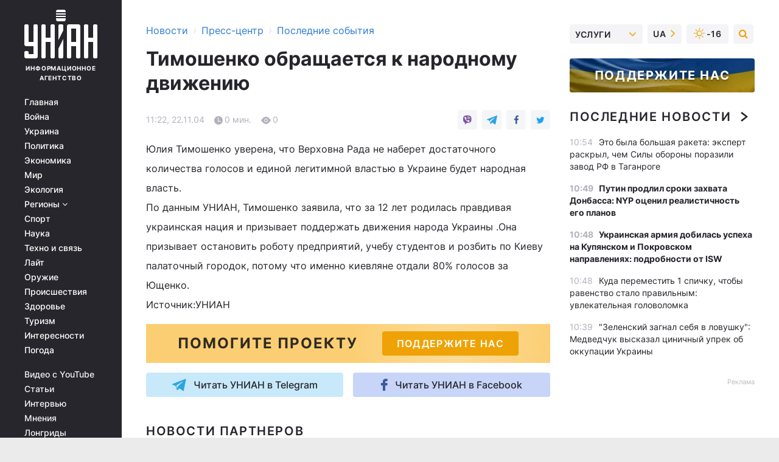

--- FILE ---
content_type: text/html; charset=UTF-8
request_url: https://press.unian.net/press/962575-timoshenko-obraschaetsya-k-narodnomu-dvijeniyu.html
body_size: 28998
content:
    <!doctype html><html lang="ru"><head><meta charset="utf-8"><meta name="viewport" content="width=device-width, initial-scale=1.0, maximum-scale=2"><title>Тимошенко обращается к народному движению</title><meta name="description" content="Тимошенко обращается к народному движению. Читайте онлайн в новостной ленте Украинского информационного агентства УНИАН - последние события за 22 ноября 2004"/><meta name="keywords" content=""/><meta name="theme-color" content="#28282d"><link rel="manifest" href="https://press.unian.net/manifest.json"><link rel="shortcut icon" href="https://press.unian.net/favicon.ico"/><meta property="fb:page_id" content="112821225446278"/><meta property="fb:app_id" content="1728296543975266"/><meta name="application-name" content="УНИАН"><meta name="apple-mobile-web-app-title" content="УНИАН"><meta name="apple-itunes-app" content="app-id=840099366, affiliate-data=ct=smartbannerunian"><link rel="mask-icon" href="https://press.unian.net/images/safari-pinned-tab.svg" color="#28282d"><link rel="apple-touch-icon" href="https://press.unian.net/images/apple-touch-icon.png"><link rel="apple-touch-icon" sizes="76x76" href="https://press.unian.net/images/apple-touch-icon-76x76.png"><link rel="apple-touch-icon" sizes="120x120" href="https://press.unian.net/images/apple-touch-icon-120x120.png"><link rel="apple-touch-icon" sizes="152x152" href="https://press.unian.net/images/apple-touch-icon-152x152.png"><link rel="apple-touch-icon" sizes="180x180" href="https://press.unian.net/images/apple-touch-icon-180x180.png"><link rel="preconnect" href="https://get.optad360.io/" crossorigin><link rel="preconnect" href="https://images.unian.net/" crossorigin><link rel="preconnect" href="https://membrana-cdn.media/" crossorigin><link rel="preconnect" href="https://www.googletagmanager.com/" crossorigin><link rel="preconnect" href="https://static.cloudflareinsights.com" crossorigin><link rel="preconnect" href="https://securepubads.g.doubleclick.net" crossorigin><link rel="preconnect" href="https://pagead2.googlesyndication.com/" crossorigin><link rel="dns-prefetch" href="https://i.ytimg.com/"><link rel="dns-prefetch" href="https://1plus1.video/"><link rel="dns-prefetch" href="https://ls.hit.gemius.pl"><link rel="dns-prefetch" href="https://jsc.idealmedia.io/"><link rel="dns-prefetch" href="https://gaua.hit.gemius.pl/"><link rel="dns-prefetch" href="https://cm.g.doubleclick.net/"><link rel="dns-prefetch" href="https://fonts.googleapis.com/"><link rel="dns-prefetch" href="https://ep2.adtrafficquality.google/"><link rel="dns-prefetch" href="https://ep1.adtrafficquality.google/"><meta property="og:image:width" content="1000"><meta property="og:image:height" content="545"><meta property="og:image:type" content="image/png"><meta property="og:url" content="https://press.unian.net/press/962575-timoshenko-obraschaetsya-k-narodnomu-dvijeniyu.html"/><meta property="og:title" content="Тимошенко обращается к народному движению"/><meta property="og:description" content=""/><meta property="og:type" content="article"/><meta property="og:image" content="https://images.unian.net/photos/thumb_files/1000_545_?1"/><meta property="og:published_time" content="2004-11-22T11:22:34+02:00"><meta property="og:modified_time" content="2004-11-22T11:22:34+02:00"><meta property="og:section" content="Последние события"><meta name="twitter:card" content="summary_large_image"/><meta name="twitter:site" content="@unian"/><meta name="twitter:title" content="Тимошенко обращается к народному движению"/><meta name="twitter:description" content=""><meta name="twitter:creator" content="@unian"/><meta name="twitter:image" content="https://images.unian.net/photos/thumb_files/1000_545_?1"/><meta name="twitter:image:src" content="https://images.unian.net/photos/thumb_files/1000_545_?1"/><meta name="twitter:domain" content="www.unian.net"/><meta name="robots" content="index, follow, max-image-preview:large"><meta name="telegram:channel" content="@uniannet"><script>
        function loadVideoNts(url) {
            var script = document.createElement('script');
            script.async = true;
            script.src = url;
            document.head.appendChild(script);
        }
        function handleIntersection(entries, observer) {
            entries.forEach(function (entry) {
                if (entry.isIntersecting) {
                    var videoWrapper = entry.target;
                    observer.unobserve(videoWrapper);

                    window.notsyCmd = window.notsyCmd || [];
                    window.notsyCmd.push(function () {
                        window.notsyInit({
                            pageVersionAutodetect: true,
                            targeting: [['site_section', 'press']]
                        });
                    });

                    videoWrapper.setAttribute('data-loaded', 'true');
                    observer.disconnect(); // Припиняємо спостереження, коли блок був досягнутий

                    // Завантажуємо скрипт після досягнення блока
                    loadVideoNts('https://cdn.membrana.media/uni/ym.js');
                }
            });
        }

        var options = {
            root: null,
            rootMargin: '0px',
            threshold: 0.1
        };

        var observerMembr = new IntersectionObserver(handleIntersection, options);

        document.addEventListener('DOMContentLoaded', function () {
            var videoWrapper = document.querySelector('.nts-video-wrapper:not([data-loaded])');
            if (videoWrapper) {
                observerMembr.observe(videoWrapper);
            }
        });

    </script><link rel="alternate" href="https://press.unian.net/press/962575-timoshenko-obraschaetsya-k-narodnomu-dvijeniyu.html" hreflang="x-default"/><link href="https://press.unian.net/press/amp-962575-timoshenko-obraschaetsya-k-narodnomu-dvijeniyu.html" rel="amphtml"><link rel="canonical" href="https://press.unian.net/press/962575-timoshenko-obraschaetsya-k-narodnomu-dvijeniyu.html"><link rel="preload" as="font" type="font/woff" crossorigin="anonymous" href="https://press.unian.net/build/assets/fonts/Inter/Inter-Bold.woff"><link rel="preload" as="font" type="font/woff" crossorigin="anonymous" href="https://press.unian.net/build/assets/fonts/Inter/Inter-Medium.woff"><link rel="preload" as="font" type="font/woff" crossorigin="anonymous" href="https://press.unian.net/build/assets/fonts/Inter/Inter-Regular.woff"><link rel="preload" as="font" type="font/woff" crossorigin="anonymous" href="https://press.unian.net/build/assets/fonts/Inter/Inter-SemiBold.woff"><style id="top"> *{margin:0;padding:0}body{font-size:14px;line-height:1.5}html{font-family:sans-serif;-ms-text-size-adjust:100%;-webkit-text-size-adjust:100%;-webkit-tap-highlight-color:rgba(0,0,0,0)}[class*=" icon-"],[class^=icon-],html{-webkit-font-smoothing:antialiased}a,img{border:none;outline:none}*{box-sizing:border-box;-webkit-box-sizing:border-box;-moz-box-sizing:border-box}@media (max-width:1184px){.nano-mob>.nano-content-mob{position:absolute;overflow:scroll;overflow-x:hidden;right:0;bottom:0}.nano-mob>.nano-content-mob::-webkit-scrollbar{display:none}.has-scrollbar>.nano-content-mob::-webkit-scrollbar{display:block}.nano-mob>.nano-pane{display:none!important;background:rgba(0,0,0,.25);position:absolute;width:10px;right:0;top:0;bottom:0;visibility:hidden;opacity:.01;-webkit-transition:.2s;-moz-transition:.2s;-o-transition:.2s;transition:.2s;border-radius:5px}.nano-mob>.nano-pane>.nano-slider{display:none;background:#444;position:relative;margin:0 1px;border-radius:3px}}@media (min-width:1185px){.nano-mob>.nano-content{-moz-appearance:none}.hidden-lg{display:none!important}.nano:not(.nano-mob)>.nano-content{position:absolute;overflow:auto;overflow-x:hidden;top:0;right:-12px!important;bottom:0;left:0}}.app-banner{padding:12px 26px 12px 16px;max-width:240px;height:320px;position:relative;margin:0 auto}.app-banner__title{font-weight:700;font-size:24px;line-height:28px;color:#efa205;margin-bottom:8px}.app-banner__text{font-weight:500;font-size:16px;line-height:20px;color:#fff}.app-banner__bottom{position:absolute;bottom:0;display:flex;justify-content:space-between;width:100%;left:0;padding:12px 16px}.app-banner__btn{height:36px;width:calc(50% - 4px);border:2px solid #efa205;border-radius:8px;text-align:center;line-height:30px}</style><link rel="stylesheet" href="https://press.unian.net/build/post.25f14eadfe90cdfe026eadb8063872ef.css"><style>
        .nts-video {width: 100%; height: calc(100vw / 16 * 9); max-height: 270px; margin: 10px auto; }
        .nts-video-wrapper {max-width: 670px;background: #383842;padding: 8px 16px 16px;border-radius: 4px;margin : 16px 0;overflow: hidden}
        .nts-video-label svg{margin-right: 8px;}
        .nts-video-label {font-weight: 600;font-size: 16px;line-height: 24px;align-self: start;letter-spacing: 0.08em;text-transform: uppercase;color: #B2B2BD;flex-start;align-items: center;
            display: flex;}

        @media (min-width: 1024px) {
            .nts-video {height: 360px; max-height: 360px;    margin-bottom: unset;}
        }
        @media (max-width: 1200px) {


        }

    </style><script type="application/ld+json">{"@context":"https:\/\/schema.org","@type":"NewsArticle","headline":"Тимошенко обращается к народному движению","description":"Юлия Тимошенко уверена, что Верховна Рада не наберет достаточного количества голосов и единой легитимной властью в Украине будет народная власть.По данным УНИАН, Тимошенко заявила, что за 12 лет родилась правдивая украинская нация и призывает поддержать движения народа Украины .Она призывает","articleSection":"Последние события","inLanguage":"ru","isAccessibleForFree":true,"datePublished":"2004-11-22T11:22:34+02:00","dateModified":"2004-11-22T11:22:34+02:00","mainEntityOfPage":{"@type":"WebPage","@id":"https:\/\/press.unian.net\/press\/962575-timoshenko-obraschaetsya-k-narodnomu-dvijeniyu.html"},"image":{"@type":"ImageObject","url":"https:\/\/images.unian.net\/photos\/thumb_files\/1200_0_"},"publisher":{"@type":"Organization","name":"УНИАН","legalName":"Украинское независимое информационное агентство УНИАН","url":"https:\/\/www.unian.net\/","sameAs":["https:\/\/www.facebook.com\/uniannet\/","https:\/\/www.facebook.com\/UNIAN.ua","https:\/\/www.facebook.com\/unian.ukraine","https:\/\/www.facebook.com\/pogoda.unian\/","https:\/\/www.facebook.com\/devichnikunian\/","https:\/\/www.facebook.com\/starsunian\/","https:\/\/x.com\/unian","https:\/\/t.me\/uniannet","https:\/\/invite.viber.com\/?g2=AQA%2Fnf2OzxyI50pG6plG5XH2%2FokWAnOf0dNcAMevia2uE9z%2FYouMau7DjYf%2B06f1&lang=ru","https:\/\/www.youtube.com\/@unian","https:\/\/www.youtube.com\/@unian_tv","https:\/\/uk.wikipedia.org\/wiki\/%D0%A3%D0%9D%D0%86%D0%90%D0%9D","https:\/\/ru.wikipedia.org\/wiki\/%D0%A3%D0%9D%D0%98%D0%90%D0%9D","https:\/\/www.linkedin.com\/company\/96838031\/"],"foundingDate":1993,"logo":{"@type":"ImageObject","url":"https:\/\/press.unian.net\/images\/unian_schema.png","width":95,"height":60},"address":{"@type":"PostalAddress","streetAddress":"ул. Кириловская 23","addressLocality":"Киев","postalCode":"01001","addressCountry":"UA"},"contactPoint":{"@type":"ContactPoint","email":"unian.headquoters@unian.net","telephone":"+38-044-498-07-60","contactType":"headquoters","areaServed":"UA","availableLanguage":["uk-UA","ru-UA","en-UA"]}},"name":"УНИАН редакция","author":{"@type":"Person","0":"УНИАН редакция"},"articleBody":"Юлия Тимошенко уверена, что Верховна Рада не наберет достаточного количества голосов и единой легитимной властью в Украине будет народная власть.\nПо данным УНИАН, Тимошенко заявила, что за 12 лет родилась правдивая украинская нация и призывает поддержать движения народа Украины .Она призывает остановить роботу предприятий, учебу студентов и розбить по Киеву палаточный городок, потому что именно  киевляне отдали 80% голосов за Ющенко.\nИсточник:УНИАН"}</script><script type="application/ld+json">{"@context":"https:\/\/schema.org","@type":"BreadcrumbList","itemListElement":[{"@type":"ListItem","position":1,"item":{"@id":"https:\/\/www.unian.net\/","name":"Новости"}},{"@type":"ListItem","position":2,"item":{"@id":"https:\/\/www.unian.net\/static\/press\/events","name":"Пресс-центр"}},{"@type":"ListItem","position":3,"item":{"@id":"https:\/\/press.unian.net\/press","name":"Последние события"}},{"@type":"ListItem","position":4,"item":{"@id":"https:\/\/press.unian.net\/press\/962575-timoshenko-obraschaetsya-k-narodnomu-dvijeniyu.html","name":"Тимошенко обращается к народному движению"}}]}</script><script type="application/ld+json">{"@context":"https:\/\/schema.org","@type":"SoftwareApplication","name":"УНИАН","operatingSystem":"iOS 13.0 or later","applicationCategory":"BusinessApplication","offers":{"@type":"Offer","price":"0","priceCurrency":"USD"}}</script><script type="application/ld+json">{"@context":"https:\/\/schema.org","@type":"SoftwareApplication","name":"УНИАН","operatingSystem":"ANDROID","applicationCategory":"BusinessApplication","offers":{"@type":"Offer","price":"0","priceCurrency":"USD"}}</script><script type="application/ld+json">{"@context":"https:\/\/schema.org","@type":"Organization","name":"УНИАН","legalName":"Украинское независимое информационное агентство УНИАН","url":"https:\/\/www.unian.net\/","sameAs":["https:\/\/www.facebook.com\/uniannet\/","https:\/\/www.facebook.com\/UNIAN.ua","https:\/\/www.facebook.com\/unian.ukraine","https:\/\/www.facebook.com\/pogoda.unian\/","https:\/\/www.facebook.com\/devichnikunian\/","https:\/\/www.facebook.com\/starsunian\/","https:\/\/x.com\/unian","https:\/\/t.me\/uniannet","https:\/\/invite.viber.com\/?g2=AQA%2Fnf2OzxyI50pG6plG5XH2%2FokWAnOf0dNcAMevia2uE9z%2FYouMau7DjYf%2B06f1&lang=ru","https:\/\/www.youtube.com\/@unian","https:\/\/www.youtube.com\/@unian_tv","https:\/\/uk.wikipedia.org\/wiki\/%D0%A3%D0%9D%D0%86%D0%90%D0%9D","https:\/\/ru.wikipedia.org\/wiki\/%D0%A3%D0%9D%D0%98%D0%90%D0%9D","https:\/\/www.linkedin.com\/company\/96838031\/"],"foundingDate":1993,"logo":{"@type":"ImageObject","url":"https:\/\/press.unian.net\/images\/unian_schema.png","width":95,"height":60},"address":{"@type":"PostalAddress","streetAddress":"ул. Кириловская 23","addressLocality":"Киев","postalCode":"01001","addressCountry":"UA"},"contactPoint":{"@type":"ContactPoint","email":"unian.headquoters@unian.net","telephone":"+38-044-498-07-60","contactType":"headquoters","areaServed":"UA","availableLanguage":["uk-UA","ru-UA","en-UA"]}}</script><script type="application/ld+json">{"@context":"https:\/\/schema.org","@type":"NewsMediaOrganization","name":"УНИАН","legalName":"Украинское независимое информационное агентство УНИАН","url":"https:\/\/www.unian.net\/","sameAs":["https:\/\/www.facebook.com\/uniannet\/","https:\/\/www.facebook.com\/UNIAN.ua","https:\/\/www.facebook.com\/unian.ukraine","https:\/\/www.facebook.com\/pogoda.unian\/","https:\/\/www.facebook.com\/devichnikunian\/","https:\/\/www.facebook.com\/starsunian\/","https:\/\/x.com\/unian","https:\/\/t.me\/uniannet","https:\/\/invite.viber.com\/?g2=AQA%2Fnf2OzxyI50pG6plG5XH2%2FokWAnOf0dNcAMevia2uE9z%2FYouMau7DjYf%2B06f1&lang=ru","https:\/\/www.youtube.com\/@unian","https:\/\/www.youtube.com\/@unian_tv","https:\/\/uk.wikipedia.org\/wiki\/%D0%A3%D0%9D%D0%86%D0%90%D0%9D","https:\/\/ru.wikipedia.org\/wiki\/%D0%A3%D0%9D%D0%98%D0%90%D0%9D","https:\/\/www.linkedin.com\/company\/96838031\/"],"foundingDate":1993,"logo":{"@type":"ImageObject","url":"https:\/\/press.unian.net\/images\/unian_schema.png","width":95,"height":60},"address":{"@type":"PostalAddress","streetAddress":"ул. Кириловская 23","addressLocality":"Киев","postalCode":"01001","addressCountry":"UA"},"contactPoint":{"@type":"ContactPoint","email":"unian.headquoters@unian.net","telephone":"+38-044-498-07-60","contactType":"headquoters","areaServed":"UA","availableLanguage":["uk-UA","ru-UA","en-UA"]}}</script><script type="application/ld+json">{"@context":"https:\/\/schema.org","@type":"WebSite","name":"Украинское независимое информационное агентство УНИАН","alternateName":"УНИАН","url":"https:\/\/www.unian.net\/","potentialAction":{"@type":"SearchAction","target":"https:\/\/www.unian.net\/search?q={search_term_string}","query-input":"required name=search_term_string"},"author":{"@type":"NewsMediaOrganization","name":"УНИАН","legalName":"Украинское независимое информационное агентство УНИАН","url":"https:\/\/www.unian.net\/","sameAs":["https:\/\/www.facebook.com\/uniannet\/","https:\/\/www.facebook.com\/UNIAN.ua","https:\/\/www.facebook.com\/unian.ukraine","https:\/\/www.facebook.com\/pogoda.unian\/","https:\/\/www.facebook.com\/devichnikunian\/","https:\/\/www.facebook.com\/starsunian\/","https:\/\/x.com\/unian","https:\/\/t.me\/uniannet","https:\/\/invite.viber.com\/?g2=AQA%2Fnf2OzxyI50pG6plG5XH2%2FokWAnOf0dNcAMevia2uE9z%2FYouMau7DjYf%2B06f1&lang=ru","https:\/\/www.youtube.com\/@unian","https:\/\/www.youtube.com\/@unian_tv","https:\/\/uk.wikipedia.org\/wiki\/%D0%A3%D0%9D%D0%86%D0%90%D0%9D","https:\/\/ru.wikipedia.org\/wiki\/%D0%A3%D0%9D%D0%98%D0%90%D0%9D","https:\/\/www.linkedin.com\/company\/96838031\/"],"foundingDate":1993,"logo":{"@type":"ImageObject","url":"https:\/\/press.unian.net\/images\/unian_schema.png","width":95,"height":60},"address":{"@type":"PostalAddress","streetAddress":"ул. Кириловская 23","addressLocality":"Киев","postalCode":"01001","addressCountry":"UA"},"contactPoint":{"@type":"ContactPoint","email":"unian.headquoters@unian.net","telephone":"+38-044-498-07-60","contactType":"headquoters","areaServed":"UA","availableLanguage":["uk-UA","ru-UA","en-UA"]}},"creator":{"@type":"NewsMediaOrganization","name":"УНИАН","legalName":"Украинское независимое информационное агентство УНИАН","url":"https:\/\/www.unian.net\/","sameAs":["https:\/\/www.facebook.com\/uniannet\/","https:\/\/www.facebook.com\/UNIAN.ua","https:\/\/www.facebook.com\/unian.ukraine","https:\/\/www.facebook.com\/pogoda.unian\/","https:\/\/www.facebook.com\/devichnikunian\/","https:\/\/www.facebook.com\/starsunian\/","https:\/\/x.com\/unian","https:\/\/t.me\/uniannet","https:\/\/invite.viber.com\/?g2=AQA%2Fnf2OzxyI50pG6plG5XH2%2FokWAnOf0dNcAMevia2uE9z%2FYouMau7DjYf%2B06f1&lang=ru","https:\/\/www.youtube.com\/@unian","https:\/\/www.youtube.com\/@unian_tv","https:\/\/uk.wikipedia.org\/wiki\/%D0%A3%D0%9D%D0%86%D0%90%D0%9D","https:\/\/ru.wikipedia.org\/wiki\/%D0%A3%D0%9D%D0%98%D0%90%D0%9D","https:\/\/www.linkedin.com\/company\/96838031\/"],"foundingDate":1993,"logo":{"@type":"ImageObject","url":"https:\/\/press.unian.net\/images\/unian_schema.png","width":95,"height":60},"address":{"@type":"PostalAddress","streetAddress":"ул. Кириловская 23","addressLocality":"Киев","postalCode":"01001","addressCountry":"UA"},"contactPoint":{"@type":"ContactPoint","email":"unian.headquoters@unian.net","telephone":"+38-044-498-07-60","contactType":"headquoters","areaServed":"UA","availableLanguage":["uk-UA","ru-UA","en-UA"]}},"publisher":{"@type":"NewsMediaOrganization","name":"УНИАН","legalName":"Украинское независимое информационное агентство УНИАН","url":"https:\/\/www.unian.net\/","sameAs":["https:\/\/www.facebook.com\/uniannet\/","https:\/\/www.facebook.com\/UNIAN.ua","https:\/\/www.facebook.com\/unian.ukraine","https:\/\/www.facebook.com\/pogoda.unian\/","https:\/\/www.facebook.com\/devichnikunian\/","https:\/\/www.facebook.com\/starsunian\/","https:\/\/x.com\/unian","https:\/\/t.me\/uniannet","https:\/\/invite.viber.com\/?g2=AQA%2Fnf2OzxyI50pG6plG5XH2%2FokWAnOf0dNcAMevia2uE9z%2FYouMau7DjYf%2B06f1&lang=ru","https:\/\/www.youtube.com\/@unian","https:\/\/www.youtube.com\/@unian_tv","https:\/\/uk.wikipedia.org\/wiki\/%D0%A3%D0%9D%D0%86%D0%90%D0%9D","https:\/\/ru.wikipedia.org\/wiki\/%D0%A3%D0%9D%D0%98%D0%90%D0%9D","https:\/\/www.linkedin.com\/company\/96838031\/"],"foundingDate":1993,"logo":{"@type":"ImageObject","url":"https:\/\/press.unian.net\/images\/unian_schema.png","width":95,"height":60},"address":{"@type":"PostalAddress","streetAddress":"ул. Кириловская 23","addressLocality":"Киев","postalCode":"01001","addressCountry":"UA"},"contactPoint":{"@type":"ContactPoint","email":"unian.headquoters@unian.net","telephone":"+38-044-498-07-60","contactType":"headquoters","areaServed":"UA","availableLanguage":["uk-UA","ru-UA","en-UA"]}},"datePublished":"2026-01-18T11:16:27+02:00","dateModified":"2026-01-18T11:16:27+02:00","inLanguage":"ru"}</script><link href="https://www.googletagmanager.com/gtag/js?id=G-TECJ2YKWSJ" rel="preload" as="script"><script async src="https://www.googletagmanager.com/gtag/js?id=G-TECJ2YKWSJ"></script><script>window.dataLayer = window.dataLayer || [];function gtag(){dataLayer.push(arguments);}gtag('js', new Date());gtag('config', 'G-TECJ2YKWSJ');</script><script>(function(w,d,s,l,i){w[l]=w[l]||[];w[l].push({'gtm.start':new Date().getTime(),event:'gtm.js'});var f=d.getElementsByTagName(s)[0],j=d.createElement(s),dl=l!='dataLayer'?'&l='+l:'';j.async=true;j.src='https://www.googletagmanager.com/gtm.js?id='+i+dl;f.parentNode.insertBefore(j,f);})(window,document,'script','dataLayer','GTM-N24V2BL');</script></head><body class="home" data-infinite-scroll=""><div id="page_content" class="container main-wrap" data-page="1" data-page-max="50"><div class="main-column row m-0"><div class="col-lg-2 col-sm-12 prl0"><div class="main-menu"><div class="main-menu__content nano"><div class="nano-content"><div class="inside-nano-content"><a href="javascript:void(0);" id="trigger" class="menu-trigger hidden-lg" aria-label="menu"></a><div class="main-menu__logo"><a href="https://www.unian.net/"><img src="https://press.unian.net/images/unian-logo.svg" alt="Информационное агентство" width="120" height="80"/><div class="main-menu__logo-text">Информационное агентство</div></a></div><div class="hidden-lg main-menu__search"><div class="header-search__toggle hidden-lg" style="width: 15px; height: 19px"><i class="fa fa-search"></i></div><form method="GET" action="https://www.unian.net/search" class="header-search__form disactive"><div class="header-search__close hidden-lg">+</div><input type="text" name="q" aria-label="search" class="header-search__input" placeholder=" "/><input type="hidden" name="token" value="158509314"/><button type="submit" class="header-search__button" aria-label="search"><i class="fa fa-search"></i></button></form></div><nav class="main-menu__nav mp-menu nano nano-mob" id="mp-menu"><div class="main-menu__close hidden-lg">+</div><div class="nano-content nano-content-mob"><div class="mp-level main-menu__list"><ul><li class="main-menu__item"><a href="https://www.unian.net/">Главная</a></li><li class="main-menu__item"><a href="https://www.unian.net/war">Война</a></li><li class="main-menu__item"><a href="https://www.unian.net/society">Украина</a></li><li class="main-menu__item"><a href="https://www.unian.net/politics">Политика</a></li><li class="main-menu__item"><a href="https://www.unian.net/economics">Экономика</a></li><li class="main-menu__item"><a href="https://www.unian.net/world">Мир</a></li><li class="main-menu__item"><a href="https://www.unian.net/ecology">Экология</a></li><li class="main-menu__item has-submenu"><a href="javascript:void(0);">Регионы <i class="fa fa-angle-down"></i></a><div class="sub-level main-menu__sub-list"><ul><li><a href="https://www.unian.net/kyiv">Киев</a></li><li><a href="https://www.unian.net/lvov">Львов</a></li><li><a href="https://www.unian.net/dnepropetrovsk">Днепр</a></li><li><a href="https://www.unian.net/kharkiv">Харьков</a></li><li><a href="https://www.unian.net/odessa">Одесса</a></li></ul></div></li><li class="main-menu__item"><a href="https://sport.unian.net/">Спорт</a></li><li class="main-menu__item"><a href="https://www.unian.net/science">Наука</a></li><li class="main-menu__item"><a href="https://www.unian.net/techno">Техно и связь</a></li><li class="main-menu__item"><a href="https://www.unian.net/lite">Лайт</a></li><li class="main-menu__item"><a href="https://www.unian.net/weapons">Оружие</a></li><li class="main-menu__item"><a href="https://www.unian.net/incidents">Происшествия</a></li><li class="main-menu__item"><a href="https://health.unian.net/">Здоровье</a></li><li class="main-menu__item"><a href="https://www.unian.net/tourism">Туризм</a></li><li class="main-menu__item"><a href="https://www.unian.net/curiosities">Интересности</a></li><li class="main-menu__item"><a href="https://pogoda.unian.net">Погода</a></li></ul></div><div class="main-menu__services main-menu__list"><ul><li class="main-menu__item"><a href="https://press.unian.net/video-youtube">Видео с YouTube</a></li><li class="main-menu__item"><a href="https://www.unian.net/detail/publications">Статьи</a></li><li class="main-menu__item"><a href="https://www.unian.net/detail/interviews">Интервью</a></li><li class="main-menu__item"><a href="https://www.unian.net/detail/opinions">Мнения</a></li><li class="main-menu__item"><a href="https://www.unian.net/longrids">Лонгриды</a></li><li class="main-menu__item hidden-lg"><a href="https://www.unian.net/static/press/live">Пресс-центр</a></li><li class="main-menu__item has-submenu hidden-lg"><a href="javascript:void(0);">Услуги<i class="fa fa-angle-down"></i></a><div class="sub-level main-menu__sub-list"><ul><li><a href="https://www.unian.net/static/advertising/advert">Реклама на сайте</a></li><li><a href="https://www.unian.net/static/press/about">Пресс-центр</a></li><li><a href="https://photo.unian.net/">Фотобанк</a></li><li><a href="https://www.unian.net/static/monitoring/about">Мониторинг СМИ</a></li><li><a href="https://www.unian.net/static/subscription/products">Подписка на новости</a></li></ul></div></li></ul></div><div class="main-menu__services main-menu__list"><ul><li class="main-menu__item"><a href="https://www.unian.net/news/archive">Архив</a></li><li class="main-menu__item "><a href="https://www.unian.net/vacancy">Вакансии</a></li><li class="main-menu__item"><a href="https://www.unian.net/static/contacts">Контакты</a></li></ul></div></div></nav></div></div></div><div id="M473096ScriptRootC1436947" class="ideal-story" data-attribute="https://jsc.idealmedia.io/u/n/unian.net.1436947.js"></div></div></div><div class="col-lg-10 col-sm-12"><div class=" hot-news--negative"  ></div><div  class="running-line--negative"></div><div class="content-column"
											><div id="block_left_column_content" class="left-column sm-w-100"
																					 data-ajax-url="https://press.unian.net/press/962575-timoshenko-obraschaetsya-k-narodnomu-dvijeniyu.html"
																	><div class=" infinity-item"
         data-url="https://press.unian.net/press/962575-timoshenko-obraschaetsya-k-narodnomu-dvijeniyu.html"
         data-title="Тимошенко обращается к народному движению"
         data-io-article-url="https://press.unian.net/press/962575-timoshenko-obraschaetsya-k-narodnomu-dvijeniyu.html"
         data-prev-url="https://press.unian.net/press"
    ><div class="article "><div class="top-bredcr "><div class="breadcrumbs"><ol vocab="https://schema.org/" typeof="BreadcrumbList"><li property="itemListElement" typeof="ListItem"><a property="item" typeof="WebPage"
               href="//www.unian.net/detail/all_news"><span
                        property="name">  Новости</span></a><meta property="position" content="1"></li><li><span>›</span></li><li property="itemListElement" typeof="ListItem"><a property="item" typeof="WebPage"
                       href="https://www.unian.net/static/press/events"><span property="name">  Пресс-центр</span></a><meta property="position" content="2"></li><li><span>›</span></li><li property="itemListElement" typeof="ListItem"><a property="item" typeof="WebPage"
                   href="https://press.unian.net/press"><span
                            property="name">  Последние события</span></a><meta property="position" content="3"></li></ol></div></div><h1>Тимошенко обращается к народному движению</h1><div class="article__info    "><div><div class="article__info-item time ">11:22, 22.11.04</div><span class="article__info-item comments"><i class="unian-read"></i>
                                0 мин.
                            </span><span class="article__info-item views"><i class="unian-eye"></i><span id="js-views-962575"></span><script>
    function CreateRequest() {
        var Request = false;

        if (window.XMLHttpRequest) {
            //Gecko-совместимые браузеры, Safari, Konqueror
            Request = new XMLHttpRequest();
        } else if (window.ActiveXObject) {
            //Internet explorer
            try {
                Request = new ActiveXObject("Microsoft.XMLHTTP");
            } catch (CatchException) {
                Request = new ActiveXObject("Msxml2.XMLHTTP");
            }
        }

        if (!Request) {
            return null;
        }

        return Request;
    }

    /*
        Функция посылки запроса к файлу на сервере
        r_method  - тип запроса: GET или POST
        r_path    - путь к файлу
        r_args    - аргументы вида a=1&b=2&c=3...
        r_handler - функция-обработчик ответа от сервера
    */
    function SendRequest(r_method, r_path, r_args, r_handler) {
        //Создаём запрос
        var Request = CreateRequest();

        //Проверяем существование запроса еще раз
        if (!Request) {
            return;
        }

        //Назначаем пользовательский обработчик
        Request.onreadystatechange = function() {
            //Если обмен данными завершен
            if (Request.readyState == 4) {
                if (Request.status == 200) {
                    //Передаем управление обработчику пользователя
                    r_handler(Request);
                }
            }
        }

        //Проверяем, если требуется сделать GET-запрос
        if (r_method.toLowerCase() == "get" && r_args.length > 0)
            r_path += "?" + r_args;

        //Инициализируем соединение
        Request.open(r_method, r_path, true);

        if (r_method.toLowerCase() == "post") {
            //Если это POST-запрос

            //Устанавливаем заголовок
            Request.setRequestHeader("Content-Type","application/x-www-form-urlencoded; charset=utf-8");
            //Посылаем запрос
            Request.send(r_args);
        } else {
            //Если это GET-запрос
            Request.responseType = 'json';
            //Посылаем нуль-запрос
            Request.send(null);
        }
    }

    //Создаем функцию обработчик
    var Handler = function(Request) {
        document.getElementById("js-views-962575").innerHTML = ' ' + Request.response.views;
    }

    //Отправляем запрос
    SendRequest("GET", '/ajax/views/962575', "", Handler);
</script></span></div><div class="article-shares " data-url="https://press.unian.net/press/962575-timoshenko-obraschaetsya-k-narodnomu-dvijeniyu.html"><div class="social-likes"><a href="viber://forward?text=https://press.unian.net/press/962575-timoshenko-obraschaetsya-k-narodnomu-dvijeniyu.html" class="vb" rel="nofollow noopener"><i class="unian-viber"></i></a><a href="https://telegram.me/share/url?url=https://press.unian.net/press/962575-timoshenko-obraschaetsya-k-narodnomu-dvijeniyu.html" class="tg" rel="nofollow noopener"><i class="unian-telegramm"></i></a><a href="https://www.facebook.com/sharer.php?u=https://press.unian.net/press/962575-timoshenko-obraschaetsya-k-narodnomu-dvijeniyu.html" class="fb" rel="nofollow noopener"><i class="fa fa-facebook"></i></a><a href="https://twitter.com/share?&url=https://press.unian.net/press/962575-timoshenko-obraschaetsya-k-narodnomu-dvijeniyu.html&text=Тимошенко обращается к народному движению" class="tw" rel="nofollow noopener"><i class="fa fa-twitter"></i></a></div></div></div><div class="article-text  "><p>Юлия Тимошенко уверена, что Верховна Рада не наберет достаточного количества голосов и единой легитимной властью в Украине будет народная власть.<br>
По данным УНИАН, Тимошенко заявила, что за 12 лет родилась правдивая украинская нация и призывает поддержать движения народа Украины .Она призывает остановить роботу предприятий, учебу студентов и розбить по Киеву палаточный городок, потому что именно  киевляне отдали 80% голосов за Ющенко.<br>
Источник:УНИАН<br></p></div><a href="https://donate.unian.net" class="support-post"><span class="support-post__text">Помогите проекту</span><span class="support-post__btn">Поддержите нас</span></a><div class="article-bottom  "><div class="social-btn-bottom"><a href="https://t.me/uniannet" class="social-btn-bottom__item tg"
       target="_blank" rel="nofollow noopener"><i class="unian-telegramm"></i><span>Читать УНИАН в Telegram</span></a><a href="https://www.facebook.com/UNIAN.net" class="social-btn-bottom__item fb"
       target="_blank" rel="nofollow noopener"><i class="unian-fb"></i><span>Читать УНИАН в Facebook</span></a></div></div><div class="partner-news margin-top-20"     style="height: 520px"  ><div class="title-without-border black">
    Новости партнеров
</div><div class="  article-bottom-gallery-slider"><iframe data-src="/content/li-987-rus.html" style="width:100%" loading="lazy" class="partners-iframe"
                height="470" frameborder="0" scrolling="no" title="partners news"></iframe></div></div></div></div></div><div id="block_right_column_content" class="right-column newsfeed  d-none d-md-block"

																							><div class="tools"><div class="dropdown tools__dropdown tools__item"><a href="javascript:void(0);" class="dropdown-toggle">
            Услуги
            <i class="fa fa-angle-down"></i></a><div class="dropdown-menu"><a class="dropdown__item" href="https://www.unian.net/static/advertising/advert">Реклама</a><a class="dropdown__item" href="https://www.unian.net/static/press/about">Пресс-центр</a><a class="dropdown__item" href="https://photo.unian.net/">Фотобанк</a><a class="dropdown__item" href="https://www.unian.net/static/monitoring/about">Мониторинг</a></div></div><div class="tools__item"><a href="https://www.unian.ua/" class="tools__link"><span>
                                     UA
                             </span><i class="fa fa-angle-right"></i></a></div><div class="tools__item" style="width: 69px; justify-content: center"><a               href="https://pogoda.unian.net"
              class="tools__link" id="unian_weather_widget"><i class="fa fa-sun-o mr-1"></i><div></div></a></div><div class="tools__item tools-search"><div class="tools-search__toggle"><i class="fa fa-search"></i></div><form method="GET" action="https://www.unian.net/search" class="tools-search__form"><input type="text" name="q" aria-label="search" class="tools-search__input" placeholder=" " maxlength="20"/><input type="hidden" name="token" value="1467900131"/><button type="submit" class="tools-search__button" aria-label="search"><i class="fa fa-search"></i></button></form></div></div><a href="https://donate.unian.net  " class="support-unian">
            Поддержите нас
        </a><!-- Block all_news start --><div  data-vr-zone="all_right_news" class="block-base ajax-block-container"><section class="newsfeed-column"><a href="https://www.unian.net/detail/all_news" class="title-bordered">
        

                                                                                Последние новости
                                                            <i class="unian-arrow-more"></i></a><div
                                             data-block-ajax-url="https://www.unian.net/ajax/all_news?page_route=news_post_with_rubric_subslug_new"
                data-ajax-page="1"
                data-ajax-limit="75"
                data-counter=""
                    ><ul class="newsfeed__list "><li class="newsfeed__item"><span class="newsfeed__time">10:54</span><h3 class="newsfeed__link"><a href="https://www.unian.net/war/chem-sily-oborony-porazili-zavod-rf-v-taganroge-otvet-eksperta-13258731.html"  data-vr-contentbox="news_0">Это была большая ракета: эксперт раскрыл, чем Силы обороны поразили завод РФ в Таганроге</a></h3></li><li class="newsfeed__item strong"><span class="newsfeed__time">10:49</span><h3 class="newsfeed__link"><a href="https://www.unian.net/world/putin-prodlil-sroki-zahvata-donbassa-nyp-ocenil-realistichnost-ego-planov-13258728.html"  data-vr-contentbox="news_1">Путин продлил сроки захвата Донбасса: NYP оценил реалистичность его планов</a></h3></li><li class="newsfeed__item strong"><span class="newsfeed__time">10:48</span><h3 class="newsfeed__link"><a href="https://www.unian.net/war/voyna-v-ukraine-sily-oborony-dobivayutsya-uspeha-na-kupyanskom-i-pokrovskom-napravleniyah-novosti-harkova-13258719.html"  data-vr-contentbox="news_2">Украинская армия добилась успеха на Купянском и Покровском направлениях: подробности от ISW</a></h3></li><li class="newsfeed__item"><span class="newsfeed__time">10:48</span><h3 class="newsfeed__link"><a href="https://www.unian.net/curiosities/golovolomka-iz-spichek-nuzhno-peremestit-1-spichku-chtoby-ravenstvo-stalo-pravilnym-13258671.html"  data-vr-contentbox="news_3">Куда переместить 1 спичку, чтобы равенство стало правильным: увлекательная головоломка</a></h3></li><li class="newsfeed__item"><span class="newsfeed__time">10:39</span><h3 class="newsfeed__link"><a href="https://www.unian.net/politics/viktor-medvedchuk-vyskazal-cinichnyy-uprek-ob-okkupacii-ukrainy-13258713.html"  data-vr-contentbox="news_4">"Зеленский загнал себя в ловушку": Медведчук высказал циничный упрек об оккупации Украины</a></h3></li><li class="newsfeed__banner banner-fb"><span class="newsfeed__ad">Реклама</span><div class="bnr-block__bnr" style="height: 600px; overflow:hidden;"><!-- Banner UDF1 () start. --><div data-banner="[https://images.unian.net/photos/2021_04/1619793683-7224.png]" data-banner-link="[https://www.unian.net/pogoda/]" data-ad="/82479101/Unian.net_/UDF1_300x600" data-type="bnr" data-size="[[300, 600]]"></div><ins class="staticpubads89354" data-sizes-desktop="300x600" data-slot="14" data-type_oa="GDF1"></ins><!-- Banner UDF1 () end. --></div></li><li class="newsfeed__item"><span class="newsfeed__time">10:06</span><h3 class="newsfeed__link"><a href="https://www.unian.net/world/napadenie-na-evropu-latviyskiy-bankir-obyasnil-kak-mozhno-izbezhat-pryamogo-konflikta-s-rossiey-13258707.html"  data-vr-contentbox="news_5">Европа уже в состоянии войны с РФ, но прямого конфликта еще можно избежать, - латвийский банкир</a></h3></li><li class="newsfeed__item"><span class="newsfeed__time">09:52</span><h3 class="newsfeed__link"><a href="https://www.unian.net/weapons/vina-v-ukraine-v-rusi-raskryli-kak-boevaya-aviaciya-rossiyan-stala-silnee-13258701.html"  data-vr-contentbox="news_6">За годы войны боевая авиация россиян стала сильнее: в RUSI раскрыли, как ей это удалось</a></h3></li><li class="newsfeed__item"><span class="newsfeed__time">09:45</span><h3 class="newsfeed__link"><a href="https://www.unian.net/curiosities/mozhno-li-vygulivat-sobaku-zimoy-kakuyu-temperaturu-vyderzhivaet-sobaka-13258653.html"  data-vr-contentbox="news_7">Бывает ли слишком холодно для выгула собаки: это должен знать каждый владелец</a></h3></li><li class="newsfeed__item d-flex align-items-center w-100"><div class="newsfeed__time newsfeed__tg"><svg xmlns="http://www.w3.org/2000/svg" width="20" height="16" viewBox="0 0 20 16" fill="none"><path fill-rule="evenodd" clip-rule="evenodd" d="M1.36937 6.90067C6.73698 4.64981 10.3103 3.15417 12.1046 2.42856C17.2115 0.370208 18.285 0.0148083 18.9751 0C19.1285 0 19.4659 0.0296168 19.6959 0.207316C19.8799 0.355399 19.926 0.547908 19.9566 0.695991C19.9873 0.844074 20.018 1.15505 19.9873 1.39198C19.7112 4.20556 18.515 11.0322 17.9016 14.1715C17.6409 15.5043 17.1348 15.9485 16.644 15.993C15.5705 16.0818 14.7577 15.3118 13.7302 14.6602C12.1046 13.6384 11.1998 13.0017 9.62015 11.9947C7.79516 10.8397 8.97604 10.2029 10.0189 9.16634C10.2949 8.89979 15.0031 4.75347 15.0951 4.38326C15.1104 4.33883 15.1104 4.16113 15.0031 4.07228C14.8957 3.98343 14.7424 4.01305 14.6197 4.04267C14.451 4.07228 11.8745 5.73081 6.85967 9.00345C6.12354 9.49212 5.46409 9.72905 4.86598 9.71425C4.20654 9.69944 2.94898 9.35885 1.99815 9.06268C0.847949 8.70728 -0.0722116 8.51477 0.00446848 7.89282C0.0504765 7.56704 0.510557 7.24126 1.36937 6.90067Z" fill="#26A5E4"/></svg></div><h3><a class="newsfeed__link w-100" href="https://t.me/uniannet" target="_blank"  ><b>УНИАН в Телеграм - новости Украины в режиме онлайн</b></a></h3></li><li class="newsfeed__item"><span class="newsfeed__time">09:25</span><h3 class="newsfeed__link"><a href="https://www.unian.net/lite/advice/chem-ubrat-rzhavchinu-v-unitaze-shikarnyy-narodnyy-sposob-13258317.html"  data-vr-contentbox="news_8">Две столовых ложки смешать с водой - и унитаз будет белоснежным: что это за средство</a></h3></li><li class="newsfeed__item strong"><span class="newsfeed__time">09:23</span><h3 class="newsfeed__link"><a href="https://www.unian.net/economics/other/grenlandiya-tramp-davit-tarifami-na-soyuznikov-13258689.html"  data-vr-contentbox="news_9">Трамп прибег к "тарифному шантажу" союзников из-за Гренландии, - The Times</a></h3></li><li class="newsfeed__item"><span class="newsfeed__time">09:10</span><h3 class="newsfeed__link"><a href="https://www.unian.net/curiosities/sobaka-gavkaye-na-inshih-sobak-shcho-robiti-yak-viduchiti-13258080.html"  data-vr-contentbox="news_10">Что делать, если ваша собака лает на других собак: кинолог дала действенные советы</a></h3></li><li class="newsfeed__item"><span class="newsfeed__time">09:09</span><h3 class="newsfeed__link"><a href="https://www.unian.net/war/odesskaya-oblast-rossiya-nochyu-nanesla-udar-po-energeticheskomu-obektu-novosti-odessy-13258683.html"  data-vr-contentbox="news_11">Россия ночью нанесла удар по Одесской области: загорелся энергетический объект</a></h3></li><li class="newsfeed__item"><span class="newsfeed__time">08:58</span><h3 class="newsfeed__link"><a href="https://www.unian.net/world/kremlevskie-monahini-shpionki-probralis-v-shveciyu-the-telegraph-13258677.html"  data-vr-contentbox="news_12">Кремлевские "монахини-шпионки" пробрались в Швецию, - The Telegraph</a></h3></li><li class="newsfeed__item"><span class="newsfeed__time">08:51</span><h3 class="newsfeed__link"><a href="https://www.unian.net/curiosities/rimskaya-imperiya-v-uelse-nashli-ostatki-ogromnoy-drevney-villy-13258629.html"  data-vr-contentbox="news_13">В Великобритании нашли огромную римскую виллу, которую называют "новыми Помпеями"</a></h3></li><li class="newsfeed__item"><span class="newsfeed__time">08:50</span><h3 class="newsfeed__link"><a href="https://www.unian.net/lite/astrology/kogda-novolunie-budet-v-yanvare-2026-tochnoe-vremya-i-sovety-astrologa-mariny-skadi-13256598.html"  data-vr-contentbox="news_14">Первое новолуние года 18 января: для каких знаков Зодиака начнутся судьбоносные перемены</a></h3></li><li class="newsfeed__item"><span class="newsfeed__time">08:20</span><h3 class="newsfeed__link"><a href="https://www.unian.net/lite/astrology/goroskop-na-zavtra-po-kartam-taro-telcam-razocharovaniya-devam-ne-panikovat-13257801.html"  data-vr-contentbox="news_15">Гороскоп на 18 января по картам Таро: Тельцам - разочарования, Девам - не паниковать</a></h3></li><li class="newsfeed__item strong"><span class="newsfeed__time">08:19</span><h3 class="newsfeed__link"><a href="https://www.unian.net/world/tramp-prezident-ssha-hochet-po-milliardu-dollarov-iz-strany-za-postoyannoe-slenstvo-v-sovete-mira-13258665.html"  data-vr-contentbox="news_16">Трамп формирует Совет мира: за постоянное членство хочет миллиард долларов из страны, - Bloomberg</a></h3></li><li class="newsfeed__item"><span class="newsfeed__time">08:19</span><h3 class="newsfeed__link"><a href="https://www.unian.net/economics/finance/kurs-dollara-v-ukraine-skolko-stoit-kupit-100-dollarov-v-grivnah-prognoz-do-25-yanvarya-13258608.html"  data-vr-contentbox="news_17">Сколько стоит купить 100 долларов в Украине: прогноз банкира до 25 января</a></h3></li><li class="newsfeed__item strong"><span class="newsfeed__time">08:15</span><h3 class="newsfeed__link"><a href="https://www.unian.net/pogoda/news/pogoda-18-yanvarya-zima-v-ukraine-i-ne-dumaet-oslabevat-13258212.html"  data-vr-contentbox="news_18">Морозы продолжаются: 18 января зима в Украине и не думает ослабевать</a></h3></li><li class="newsfeed__item"><span class="newsfeed__time">08:10</span><h3 class="newsfeed__link"><a href="https://www.unian.net/lite/astrology/goroskop-na-zavtra-dlya-vse-znakov-rakam-nagruzka-strelcam-izbegat-oshibok-13257795.html"  data-vr-contentbox="news_19">Гороскоп на 18 января: Ракам - нагрузка, Стрельцам - избегать ошибок</a></h3></li><li class="newsfeed__item"><span class="newsfeed__time">08:00</span><h3 class="newsfeed__link"><a href="https://www.unian.net/recipes/holiday-menus/golodnaya-kutya-recept-tradicionnogo-ukrainskogo-blyuda-na-vtoroy-sochelnik-13245666.html"  data-vr-contentbox="news_20">Кутья на Крещение: почему ее называют "голодной" и как готовить по традиции</a></h3></li><li class="newsfeed__item"><span class="newsfeed__time">08:00</span><h3 class="newsfeed__link"><a href="https://www.unian.net/lite/holidays/kogda-nabirat-vodu-na-kreshchenie-pamyatka-dlya-veruyushchih-11666107.html"  data-vr-contentbox="news_21">Когда правильно набирать крещенскую воду и что с ней делать грех: объясняет священник</a></h3></li><li class="newsfeed__item"><span class="newsfeed__time">07:57</span><h3 class="newsfeed__link"><a href="https://www.unian.net/science/uchenye-nablyudali-kak-solnce-sovershilo-nechto-chego-nikogda-prezhde-ne-delalo-i-zemlya-poplatilas-za-eto-13258551.html"  data-vr-contentbox="news_22">Ученые впервые увидели "скрытую жизнь" Солнца: Земле пришлось за это "дорого заплатить"</a></h3></li><li class="newsfeed__item"><span class="newsfeed__time">07:55</span><h3 class="newsfeed__link"><a href="https://www.unian.net/lite/advice/kak-otmyt-prigorevshuyu-kastryulyu-poleznye-layfhaki-dlya-hozyaek-13258398.html"  data-vr-contentbox="news_23">Многолетний черный нагар на кастрюле отвалится за 5 минут: что нужно сделать</a></h3></li><li class="newsfeed__item strong"><span class="newsfeed__time">07:35</span><h3 class="newsfeed__link"><a href="https://www.unian.net/world/grenlandiya-kallas-otreagirovala-na-ultimatum-trampa-evrope-13258659.html"  data-vr-contentbox="news_24">Россия потирает руки: Каллас отреагировала на ультиматум Трампа по Гренландии</a></h3></li><li class="newsfeed__banner"><span class="newsfeed__ad">Реклама</span><div class="banner-container" style="height: 250px; overflow: hidden; margin-bottom: 20px;"><!-- Banner UDF2 () start. --><div data-ad="/82479101/Unian.net_/UDF2_300x250" data-type="bnr" data-size="[[300, 250]]"></div><ins class="staticpubads89354" data-sizes-desktop="300x250,250x250,200x200" data-slot="26" data-type_oa="UDF2"></ins><!-- Banner UDF2 () end. --></div></li><li class="newsfeed__item"><span class="newsfeed__time">07:30</span><h3 class="newsfeed__link"><a href="https://www.unian.net/society/mnozhestvennoe-grazhdanstvo-ukraina-zakon-uzhe-vstupil-v-silu-chto-on-oznachaet-13258467.html"  data-vr-contentbox="news_25">В Украине разрешили множественное гражданство: кто теперь сможет иметь два паспорта</a></h3></li><li class="newsfeed__item"><span class="newsfeed__time">07:30</span><h3 class="newsfeed__link"><a href="https://www.unian.net/lite/holidays/kreshchenskiy-sochelnik-zaprety-tradicii-13245552.html"  data-vr-contentbox="news_26">Крещенский сочельник 2026: как украинцам отметить праздник и чего не стоит делать</a></h3></li><li class="newsfeed__item"><span class="newsfeed__time">07:10</span><h3 class="newsfeed__link"><a href="https://www.unian.net/pogoda/news/magnitnye-buri-naskolko-silno-budet-shtormit-18-yanvarya-13258272.html"  data-vr-contentbox="news_27">Неделя завершится магнитной бурей: насколько сильно будет штормить 18 января</a></h3></li><li class="newsfeed__item"><span class="newsfeed__time">06:48</span><h3 class="newsfeed__link"><a href="https://www.unian.net/curiosities/lte440-ssha-vsled-za-kitaem-razrabatyvayut-specialnye-chasy-dlya-luny-13258560.html"  data-vr-contentbox="news_28">Китай обогнал США в создании стандарта времени для разработки космических часов</a></h3></li><li class="newsfeed__item"><span class="newsfeed__time">06:00</span><h3 class="newsfeed__link"><a href="https://www.unian.net/lite/holidays/kakoy-segodnya-cerkovnyy-prazdnik-18-yanvarya-2026-zaprety-i-primety-dnya-13258203.html"  data-vr-contentbox="news_29">18 января: церковный праздник сегодня, как по старинному обычаю зазывать тепло в дом</a></h3></li><li class="newsfeed__item"><span class="newsfeed__time">05:45</span><h3 class="newsfeed__link"><a href="https://www.unian.net/curiosities/ssha-protiv-irana-sposobny-li-iranskie-samolety-konkurirovat-s-amerikanskimi-istrebitelyami-13258536.html"  data-vr-contentbox="news_30">США против Ирана: способны ли иранские самолеты конкурировать с американскими истребителями</a></h3></li><li class="newsfeed__item"><span class="newsfeed__time">05:40</span><h3 class="newsfeed__link"><a href="https://www.unian.net/science/to-kak-vy-gotovite-edu-mozhet-vredit-zdorovyu-i-rech-ne-o-zharenom-ili-zhirnom-uchenye-13258512.html"  data-vr-contentbox="news_31">То, как вы готовите еду, может вредить здоровью, и речь не о жареном или жирном, - ученые</a></h3></li><li class="newsfeed__item"><span class="newsfeed__time">05:00</span><h3 class="newsfeed__link"><a href="https://www.unian.net/lite/holidays/kakoy-segodnya-prazdnik-18-yanvarya-2026-primety-tradicii-zaprety-13256442.html"  data-vr-contentbox="news_32">Какой праздник отмечают украинцы 18 января: строго запрещено делать три вещи</a></h3></li><li class="newsfeed__item"><span class="newsfeed__time">04:59</span><h3 class="newsfeed__link"><a href="https://www.unian.net/curiosities/o-chem-govoryat-vashi-sny-v-2026-godu-uznayte-znachenie-po-date-rozhdeniya-13258509.html"  data-vr-contentbox="news_33">О чем говорят ваши сны в 2026 году: узнайте значение по дате рождения</a></h3></li><li class="newsfeed__item"><span class="newsfeed__time">04:07</span><h3 class="newsfeed__link"><a href="https://www.unian.net/curiosities/chto-delat-esli-veshchi-posle-stirki-vonyayut-syrostyu-5-resheniy-13258497.html"  data-vr-contentbox="news_34">Почему белье пахнет сыростью после стирки: 5 главных причин и их решение</a></h3></li><li class="newsfeed__item"><span class="newsfeed__time">03:37</span><h3 class="newsfeed__link"><a href="https://sport.unian.net/football/dzhanni-infantino-zarplata-glavy-fifa-vyrosla-v-chetyre-raza-13258554.html"  data-vr-contentbox="news_35">Зарплата главы ФИФА выросла вчетверо: сколько заработал Инфантино</a></h3></li><li class="newsfeed__item"><span class="newsfeed__time">03:15</span><h3 class="newsfeed__link"><a href="https://www.unian.net/techno/gadgets/mozhno-li-ochistit-kesh-na-televizore-etu-proceduru-nuzhno-provodit-raz-v-mesyac-13258470.html"  data-vr-contentbox="news_36">Как очистить кэш на телевизоре (и навсегда избавиться от тормозов)</a></h3></li><li class="newsfeed__item"><span class="newsfeed__time">02:01</span><h3 class="newsfeed__link"><a href="https://www.unian.net/curiosities/britanskaya-vanga-sdelala-neozhidannoe-predskazanie-o-prince-garri-takogo-nikto-ne-ozhidal-13258479.html"  data-vr-contentbox="news_37">Британская "Ванга" сделала неожиданное предсказание о принце Гарри: такого никто не ожидал</a></h3></li><li class="newsfeed__item"><span class="newsfeed__time">01:59</span><h3 class="newsfeed__link"><a href="https://www.unian.net/war/harkov-novosti-rossiyane-nanesli-udar-po-chastnomu-domu-est-zhertvy-novosti-harkova-13258647.html"  data-vr-contentbox="news_38">В Харькове россияне ударили "Шахедом" по частному дому: первые подробности</a></h3></li><li class="newsfeed__item strong"><span class="newsfeed__time">01:38</span><h3 class="newsfeed__link"><a href="https://www.unian.net/world/es-sozyvaet-ekstrennoe-zasedanie-poslov-na-fone-situacii-vokrug-grenlandii-i-poshlin-trampa-reuters-13258641.html"  data-vr-contentbox="news_39">ЕС созывает экстренное заседание послов на фоне ситуации вокруг Гренландии и пошлин Трампа, - Reuters</a></h3></li><li class="newsfeed__item"><span class="newsfeed__time">01:11</span><h3 class="newsfeed__link"><a href="https://www.unian.net/curiosities/kak-vkusno-prigotovit-brokkoli-recept-za-10-minut-13258422.html"  data-vr-contentbox="news_40">Ваша семья полюбит этот овощ: идеальный рецепт хрустящей брокколи с сыром за 10 минут</a></h3></li><li class="newsfeed__item"><span class="newsfeed__time">01:08</span><h3 class="newsfeed__link"><a href="https://www.unian.net/war/okkupanty-okazalis-pered-vyborom-ekspert-ocenil-polozhenie-vraga-na-fronte-13258635.html"  data-vr-contentbox="news_41">Оккупанты оказались перед выбором: эксперт оценил положение врага на фронте</a></h3></li><li class="newsfeed__item"><span class="newsfeed__time">00:36</span><h3 class="newsfeed__link"><a href="https://www.unian.net/world/tramp-vvel-poshliny-iz-za-grenlandii-evropa-gotovit-svoy-otvet-13258626.html"  data-vr-contentbox="news_42">Торговая "базука" для Трампа: ЕС "отомстит" за пошлины США в споре за Гренландию, - Politico</a></h3></li><li class="newsfeed__item"><span class="newsfeed__time">00:21</span><h3 class="newsfeed__link"><a href="https://www.unian.net/war/sumy-novosti-okkupanty-udarili-bombami-po-prigorodu-est-postradavshie-13258617.html"  data-vr-contentbox="news_43">РФ ударила бомбами по пригороду Сум: пострадал ребенок, люди остались без света и газа</a></h3></li><li class="newsfeed__item"><span class="newsfeed__time">00:07</span><h3 class="newsfeed__link"><a href="https://www.unian.net/curiosities/sotni-zmey-prosnulis-posredi-zimy-chto-oni-predskazali-13258386.html"  data-vr-contentbox="news_44">Сотни змей проснулись посреди зимы: они почувствовали смертоносное землетрясение</a></h3></li><li class="newsfeed__banner"><span class="newsfeed__ad">Реклама</span><div class="newsfeedbox"><div class="banner-container" style="height: 600px; overflow: hidden;"><!-- Banner UDF3 () start. --><div data-ad="/82479101/Unian.net_/UDF3_300x600" data-type="bnr" data-size="[[300, 600]]"></div><ins class="staticpubads89354" data-sizes-desktop="300x600" data-slot="16" data-type_oa="UDF3"></ins><!-- Banner UDF3 () end. --></div></div></li><li class="newsfeed__item"><span class="newsfeed__time">00:05</span><h3 class="newsfeed__link"><a href="https://www.unian.net/science/polety-na-lunu-startuet-sborka-rakety-nasa-kotoraya-dostavit-lyudey-na-orbitu-luny-13258611.html"  data-vr-contentbox="news_45">Стартовал важный этап миссии "Артемида II", которая отправит людей на орбиту Луны</a></h3></li><li class="newsfeed__date"><a href="https://www.unian.net/news/archive/20260117">17 января, суббота</a></li><li class="newsfeed__item"><span class="newsfeed__time">23:58</span><h3 class="newsfeed__link"><a href="https://www.unian.net/world/tramp-grenlandiya-mayk-dzhonson-otvetil-vozmozhno-li-voennoe-vmeshatelstvo-ssha-13258602.html"  data-vr-contentbox="news_46">Джонсон высказался о политике Трампа по Гренландии: возможно ли военное вмешательство</a></h3></li><li class="newsfeed__item strong"><span class="newsfeed__time">23:36</span><h3 class="newsfeed__link"><a href="https://www.unian.net/economics/energetics/voyna-v-ukraine-rf-atakovala-zaporozhskuyu-oblast-gorod-volnyansk-obestochen-13258593.html"  data-vr-contentbox="news_47">Россияне атаковали Запорожскую область, обесточен целый город, - ОВА</a></h3></li><li class="newsfeed__item strong"><span class="newsfeed__time">23:15</span><h3 class="newsfeed__link"><a href="https://www.unian.net/war/voyna-v-ukraine-v-vsu-otreagirovali-na-zayavleniya-rf-o-zahvate-privolya-13258584.html"  data-vr-contentbox="news_48">Россия докладывает о захвате Приволья Донецкой области: в ВСУ отреагировали</a></h3></li><li class="newsfeed__item"><span class="newsfeed__time">23:15</span><h3 class="newsfeed__link"><a href="https://www.unian.net/curiosities/staraya-dusha-s-pelenok-astrologi-raskryli-fenomen-4-dat-rozhdeniya-13258296.html"  data-vr-contentbox="news_49">"Старая душа" с пеленок: астрологи раскрыли феномен 4 дат рождения</a></h3></li><li class="newsfeed__item"><span class="newsfeed__time">22:57</span><h3 class="newsfeed__link"><a href="https://www.unian.net/world/sankcii-protiv-rossii-italiya-vpervye-arestovala-tanker-tenevogo-flota-obviniv-ego-v-obhode-sankciy-13258578.html"  data-vr-contentbox="news_50">Италия впервые арестовала танкер из "теневого флота" России: какие причины</a></h3></li><li class="newsfeed__item"><span class="newsfeed__time">22:53</span><h3 class="newsfeed__link"><a href="https://www.unian.net/world/kitay-i-kanada-obyavili-o-strategicheskom-partnerstve-chto-predusmatrivaet-soglashenie-13258572.html"  data-vr-contentbox="news_51">Канада и Китай объявили о новом стратегическом партнерстве: что оно предусматривает, - NYT</a></h3></li><li class="newsfeed__item"><span class="newsfeed__time">22:32</span><h3 class="newsfeed__link"><a href="https://www.unian.net/curiosities/kak-opredelit-amoralnogo-cheloveka-7-fraz-vydayushchih-sociopata-13258257.html"  data-vr-contentbox="news_52">Как определить аморального человека: 7 фраз, выдающих социопата</a></h3></li><li class="newsfeed__item strong"><span class="newsfeed__time">22:17</span><h3 class="newsfeed__link"><a href="https://www.unian.net/war/voyna-v-ukraine-sinyegubov-pokazal-uzhasnye-posledstviya-udarov-po-harkovu-i-oblasti-novosti-harkova-13258566.html"  data-vr-contentbox="news_53">Россия почти весь день бьет по энергетике Харьковщины: в ОВА показали ужасные последствия (фото)</a></h3></li><li class="newsfeed__item strong"><span class="newsfeed__time">22:02</span><h3 class="newsfeed__link"><a href="https://www.unian.net/economics/energetics/otklyuchenie-sveta-v-voskresene-18-yanvarya-svet-budut-otklyuchat-po-pochasovym-grafikam-novosti-lvova-13258452.html"  data-vr-contentbox="news_54"><span class="blue-marker">обновлено</span>В воскресенье действуют графики почасовых отключений: когда не будет света 18 января</a></h3></li><li class="newsfeed__item"><span class="newsfeed__time">21:51</span><h3 class="newsfeed__link"><a href="https://www.unian.net/war/voyna-v-ukraine-rossiyane-perebrasyvayut-desantnikov-na-dva-napravleniya-fronta-13258545.html"  data-vr-contentbox="news_55">Оккупанты начали перебрасывать десантников на два направления фронта, - Волошин</a></h3></li><li class="newsfeed__item"><span class="newsfeed__time">21:40</span><h3 class="newsfeed__link"><a href="https://www.unian.net/techno/gadgets/kak-proverit-est-li-bystraya-zaryadka-ne-vse-usb-c-kabeli-rabotayut-odinakovo-13258278.html"  data-vr-contentbox="news_56">Как определить, поддерживает ли ваш USB‑C кабель быструю зарядку</a></h3></li><li class="newsfeed__item strong"><span class="newsfeed__time">21:32</span><h3 class="newsfeed__link"><a href="https://www.unian.net/world/v-evrope-otreagirovali-na-ultimatum-trampa-po-grenlandii-13258524.html"  data-vr-contentbox="news_57"><span class="blue-marker">обновлено</span>В Европе отреагировали на ультиматум Трампа по Гренландии</a></h3></li><li class="newsfeed__item"><span class="newsfeed__time">21:30</span><h3 class="newsfeed__link"><a href="https://www.unian.net/world/rasmussen-eks-gensek-nato-raskritikoval-vyskazyvaniya-trampa-13258533.html"  data-vr-contentbox="news_58">Зачем США Гренландия: экс-генсек НАТО объяснил намерения Трампа</a></h3></li><li class="newsfeed__item strong"><span class="newsfeed__time">20:48</span><h3 class="newsfeed__link"><a href="https://www.unian.net/society/kiev-bez-otopleniya-v-domah-v-kotoryh-net-otopleniya-postoyanno-budet-elektroenergiya-novosti-kieva-13258518.html"  data-vr-contentbox="news_59">В Киеве не будут отключать электроэнергию домам, в которых нет отопления</a></h3></li><li class="newsfeed__item"><span class="newsfeed__time">20:43</span><h3 class="newsfeed__link"><a href="https://www.unian.net/lite/astrology/novolunie-18-yanvarya-2026-chetyre-znaka-zodiaka-poluchat-redkiy-shans-13258047.html"  data-vr-contentbox="news_60">Четыре знака Зодиака в первое новолуние 2026 получат редкий шанс</a></h3></li><li class="newsfeed__item"><span class="newsfeed__time">20:40</span><h3 class="newsfeed__link"><a href="https://www.unian.net/weapons/istrebitel-parazit-xf-85-goblin-neset-poslanie-vvs-ssha-13258425.html"  data-vr-contentbox="news_61">Крошечный истребитель-паразит: аналитик рассказал, для чего его создали в США</a></h3></li><li class="newsfeed__item"><span class="newsfeed__time">20:11</span><h3 class="newsfeed__link"><a href="https://www.unian.net/world/tenevoy-flot-v-velikobritanii-prizyvayut-bolee-reshitelno-ostanavlivat-potoki-rossiyskoy-nefti-13258500.html"  data-vr-contentbox="news_62">Великобритания может эффективно останавливать теневые танкеры РФ: офицер Королевского флота</a></h3></li><li class="newsfeed__item strong"><span class="newsfeed__time">19:46</span><h3 class="newsfeed__link"><a href="https://www.unian.net/war/novyy-udar-po-energetike-nardep-kostenko-o-novyh-udarah-rossiyan-po-obektam-energetiki-13258488.html"  data-vr-contentbox="news_63">С дня на день: нардеп Костенко о новых ударах россиян по объектам энергетики</a></h3></li><li class="newsfeed__item"><span class="newsfeed__time">19:43</span><h3 class="newsfeed__link"><a href="https://www.unian.net/world/protesty-v-irane-unesli-zhizni-tysyach-lyudey-13258482.html"  data-vr-contentbox="news_64">В Иране признали смерть тысяч протестующих и обвинили США: Трамп ответил</a></h3></li><li class="newsfeed__banner"><span class="newsfeed__ad">Реклама</span><div class="newsfeed-box "><div class="banner-container" style="height: 250px; overflow: hidden; margin-bottom: 20px;"><!-- Banner UDF4 () start. --><div data-ad="/82479101/Unian.net_/UDF4_300x250" data-type="bnr" data-size="[[300, 250]]"></div><ins class="staticpubads89354" data-sizes-desktop="300x250,250x250" data-slot="17" data-type_oa="UDF4"></ins><!-- Banner UDF4 () end. --></div></div></li><li class="newsfeed__item"><span class="newsfeed__time">19:37</span><h3 class="newsfeed__link"><a href="https://www.unian.net/curiosities/uchenye-nakonec-to-opredelili-7-samyh-udachnyh-roditelskih-modeley-povedeniya-13258371.html"  data-vr-contentbox="news_65">Ученые назвали 7 правильных моделей поведения родителей: в чем их усть</a></h3></li><li class="newsfeed__item"><span class="newsfeed__time">19:30</span><h3 class="newsfeed__link"><a href="https://www.unian.net/curiosities/otkuda-poshlo-vyrazhenie-skatertyu-doroga-kak-budet-na-ukrainskom-13257711.html"  data-vr-contentbox="news_66">Что означает "Скатертью дорога": благословили или послали, и как это будет на украинском</a></h3></li><li class="newsfeed__item"><span class="newsfeed__time">19:25</span><h3 class="newsfeed__link"><a href="https://www.unian.net/lite/astrology/mesyac-rozhdeniya-numerologiya-lyudi-rodivshiesya-v-eti-mesyacy-prihodyat-v-etot-mir-ne-vpervye-13258035.html"  data-vr-contentbox="news_67">Люди, родившиеся в эти месяцы, приходят в этот мир не впервые</a></h3></li><li class="newsfeed__item"><span class="newsfeed__time">18:51</span><h3 class="newsfeed__link"><a href="https://www.unian.net/society/vitaliy-kim-predsedatel-oga-raskryl-chego-zhdat-v-2026-godu-13258458.html"  data-vr-contentbox="news_68">У Украины будет только один шанс: Ким раскрыл, чего ждать в 2026 году</a></h3></li><li class="newsfeed__item strong"><span class="newsfeed__time">18:38</span><h3 class="newsfeed__link"><a href="https://www.unian.net/world/tramp-vvel-poshliny-protiv-stran-soprotivlyayushchihsya-anneksii-grenlandii-13258446.html"  data-vr-contentbox="news_69">Трамп выдвинул Европе ультиматум по Гренландии и нанес первый удар</a></h3></li><li class="newsfeed__item"><span class="newsfeed__time">18:31</span><h3 class="newsfeed__link"><a href="https://health.unian.net/health/otkuda-brat-vitamin-b12-8-produktov-v-kotoryh-vitamina-b12-namnogo-bolshe-chem-v-yayce-13258311.html"  data-vr-contentbox="news_70">Диетологи назвали 8 продуктов, в которых витамина B12 намного больше, чем в яйцах</a></h3></li><li class="newsfeed__item"><span class="newsfeed__time">18:30</span><h3 class="newsfeed__link"><a href="https://www.unian.net/curiosities/psihologicheskiy-test-po-kartinkam-kakoy-vash-harakter-po-oknu-13256097.html"  data-vr-contentbox="news_71">Насколько вы мечтатель: выбранное окно расскажет все о вашей личности</a></h3></li><li class="newsfeed__item"><span class="newsfeed__time">18:14</span><h3 class="newsfeed__link"><a href="https://www.unian.net/world/grenlandiya-v-ssha-zayavili-chto-evropa-reagiruet-slishkom-burno-13258440.html"  data-vr-contentbox="news_72">США обвинили Европу в чрезменной реакции на планы Трампа захватить Гренландию</a></h3></li><li class="newsfeed__item"><span class="newsfeed__time">18:10</span><h3 class="newsfeed__link"><a href="https://www.unian.net/war/kapustin-yar-drony-atakovali-prestizhnyy-poligon-otkuda-armiya-rf-zapuskaet-ballisticheskie-rakety-po-ukraine-13258431.html"  data-vr-contentbox="news_73">Дроны атаковали полигон, откуда Россия приловчилась запускать "Орешник" по Украине</a></h3></li><li class="newsfeed__item"><span class="newsfeed__time">18:05</span><h3 class="newsfeed__link"><a href="https://www.unian.net/techno/gadgets/iphone-18-pro-dizayn-posmotrite-kakim-budet-ayfon-s-podekrannym-face-id-13258428.html"  data-vr-contentbox="news_74">Инсайдер показал новый дизайн iPhone 18 Pro с "островком" в углу экрана (видео)</a></h3></li></ul></div><div class="single-block-loader"><div class="scroll-loader"><img src="https://www.unian.net/images/ajax-loader.svg" alt="загрузка..."/></div></div></section></div><!-- Block all_news end --></div></div><div class="clearfix"></div><div id="page_loader"><div class="scroll-loader"><img src="https://press.unian.net/images/ajax-loader.svg" alt="загрузка..."/></div></div><div class="footer" id="footer_pos"><div class="footer-menu"><div class="footer-menu--all"><div class="footer-menu__block"><a href="https://www.unian.net/tag/voyna-v-ukraine" class="footer-menu__title">Война в Украине</a><div class="footer-menu__list"><a href="https://www.unian.net/tag/natalya-moseychuk" class="footer-menu__link">Наталья Мосейчук +</a></div></div><div class="footer-menu__block"><a href="https://www.unian.net/society" class="footer-menu__title">Новости Украины</a><div class="footer-menu__list"><a href="https://www.unian.net/kyiv" class="footer-menu__link">Новости Киева</a><a href="https://www.unian.net/odessa" class="footer-menu__link">Новости Одессы</a><a href="https://www.unian.net/dnepropetrovsk" class="footer-menu__link">Новости Днепра</a><a href="https://www.unian.net/kharkiv" class="footer-menu__link">Новости Харькова</a><a href="https://www.unian.net/lvov" class="footer-menu__link">Новости Львова</a></div></div><div class="footer-menu__block"><a href="https://www.unian.net/economics" class="footer-menu__title">Новости экономики</a><div class="footer-menu__list"><a href="https://www.unian.net/tag/kurs-dollara" class="footer-menu__link">Курс доллара</a><a href="https://www.unian.net/tag/kurs-evro" class="footer-menu__link">Курс евро</a><a href="https://www.unian.net/tag/kurs-valyut" class="footer-menu__link">Курс валют</a><a href="https://www.unian.net/tag/tarifyi-na-gaz" class="footer-menu__link">Тарифы на газ</a><a href="https://www.unian.net/tag/ukrzaliznyitsya" class="footer-menu__link">Укрзализныця</a><a href="https://www.unian.net/tag/bitkoin" class="footer-menu__link">Биткоин – курс</a><a href="https://www.unian.net/tag/tarifyi-na-elektroenergiyu" class="footer-menu__link">Тарифы на электроэнергию</a></div></div><div class="footer-menu__block"><a href="https://www.unian.net/pogoda" class="footer-menu__title">Прогноз погоды</a><div class="footer-menu__list"><a href="https://www.unian.net/tag/pogoda-na-zavtra" class="footer-menu__link">Погода на завтра</a><a href="https://www.unian.net/tag/magnitnyie-buri" class="footer-menu__link">Магнитные бури</a><a href="https://www.unian.net/tag/pogoda-na-nedelyu" class="footer-menu__link">Погода на неделю</a><a href="https://www.unian.net/tag/pogoda-na-mesyac" class="footer-menu__link">Погода на месяц</a><a href="https://www.unian.net/tag/sinoptik" class="footer-menu__link">Синоптик</a><a href="https://www.unian.net/tag/pogoda-kiev" class="footer-menu__link">Погода Киев</a></div></div><div class="footer-menu__block"><a href="https://www.unian.net/lite/astrology" class="footer-menu__title">Гороскоп</a><div class="footer-menu__list"><a href="https://www.unian.net/lite/astrology/kogda-novolunie-budet-v-yanvare-2026-tochnoe-vremya-i-sovety-astrologa-mariny-skadi-13256598.html" class="footer-menu__link">Когда новолуние в январе 2026</a><a href="https://www.unian.net/tag/goroskop-na-segodnya" class="footer-menu__link">Гороскоп на сегодня</a><a href="https://www.unian.net/tag/goroskop-na-zavtra" class="footer-menu__link">Гороскоп на завтра</a><a href="https://www.unian.net/tag/goroskop-na-nedelyu" class="footer-menu__link">Гороскоп на неделю</a><a href="https://www.unian.net/lite/astrology/chto-mozhno-i-nelzya-delat-na-staryy-novyy-god-tradicii-i-zaprety-13252482.html" class="footer-menu__link">Что можно и нельзя делать на Старый Новый год 2026</a></div></div><div class="footer-menu__block"><a href="https://www.unian.net/lite/advice" class="footer-menu__title">Лайфхаки</a><div class="footer-menu__list"><a href="https://www.unian.net/lite/advice/kak-varit-kuskus-pravilno-kak-sdelat-ee-rassypchatoy-13253412.html" class="footer-menu__link">Как приготовить рассыпчатый кускус</a><a href="https://www.unian.net/lite/advice/kak-prigotovit-omlet-chto-mozhno-dobavit-dlya-vkusa-13255209.html" class="footer-menu__link">Как вкусно приготовить омлет</a><a href="https://www.unian.net/lite/advice/shcho-mozhna-pidklyuchiti-do-ekoflou-a-shcho-ne-mozhna-ekspert-dav-chitku-instrukciyu-13258233.html" class="footer-menu__link">Что можно и нельзя подключать к Экофлоу</a><a href="https://www.unian.net/lite/advice/kak-ubrat-zheltye-pyatna-ot-vody-na-potolke-i-stenah-chto-mozhno-s-nimi-sdelat-13252494.html" class="footer-menu__link">Как убрать желтые пятна от воды на потолке</a><a href="https://www.unian.net/lite/advice/kak-kleit-oboi-chtoby-ne-otkleivalis-poshagovaya-instrukciya-13253337.html" class="footer-menu__link">Как клеить обои, чтобы долго держались</a><a href="https://www.unian.net/lite/advice/kak-ochistit-unitaz-ot-rzhavchiny-i-izvestkovogo-naleta-eto-sredstvo-luchshe-belizny-13256256.html" class="footer-menu__link">Как убрать налет в унитазе</a><a href="https://www.unian.net/lite/advice/chto-delat-esli-okno-zamerzlo-i-kak-predotvratit-eto-sovety-dlya-ukraincev-13253568.html" class="footer-menu__link">Что делать, если замерзли окна в доме</a><a href="https://www.unian.net/lite/advice/kak-stirat-belye-veshchi-chtoby-oni-ostavalis-belosnezhnymi-samye-luchshie-metody-13254501.html" class="footer-menu__link">Как стирать белые вещи</a><a href="https://www.unian.net/lite/advice/kak-ubrat-kosti-iz-ryby-dlya-kotlet-poleznyy-layfhak-13256376.html" class="footer-menu__link">Как убрать кости из рыбы для котлет</a><a href="https://www.unian.net/lite/advice/chto-delat-chtoby-stiralnaya-mashina-sluzhila-dolgo-vazhnye-nyuansy-13251381.html" class="footer-menu__link">Как продлить срок службы стиральной машинки</a><a href="https://www.unian.net/lite/advice/chem-zakryt-okno-chtoby-ne-dulo-kak-uteplit-i-izbezhat-skvoznyakov-13253886.html" class="footer-menu__link">Чем заклеить окна зимой</a><a href="https://www.unian.net/lite/advice/pochemu-televizor-pokazyvaet-ne-chetko-kak-uluchshit-kachestvo-izobrazheniya-13255977.html" class="footer-menu__link">Как улучшить изображение на телевизоре</a><a href="https://www.unian.net/lite/advice/kak-razmorozit-dvernoy-zamok-v-mashine-i-sami-dveri-chem-ih-rastopit-13252422.html" class="footer-menu__link">Как разморозить дверь и замок машины</a><a href="https://www.unian.net/lite/advice/kak-varit-ris-chtoby-on-byl-rassypchatyy-kulinary-podelilis-sekretom-13256652.html" class="footer-menu__link">Как нужно варить рассыпчатый рис</a><a href="https://www.unian.net/lite/advice/zaryadna-stanciya-ekoflou-skilki-koshtuye-yak-obrati-i-pidklyuchiti-13254474.html" class="footer-menu__link">Как выбрать и сколько стоит Экофлоу</a><a href="https://www.unian.net/lite/advice/kakoy-storonoy-ispolzovat-folgu-est-li-raznica-na-samom-dele-13252173.html" class="footer-menu__link">Какой стороной правильно класть фольгу на самом деле</a><a href="https://www.unian.net/lite/advice/chem-ubrat-rzhavchinu-v-unitaze-shikarnyy-narodnyy-sposob-13258317.html" class="footer-menu__link">Как отмыть унитаз от ржавчины и налета</a></div></div><div class="footer-menu__block"><a href="https://www.unian.net/lite/holidays" class="footer-menu__title">Какой сегодня праздник</a><div class="footer-menu__list"><a href="https://www.unian.net/lite/holidays/kogda-maslenica-2026-data-prazdnika-po-novomu-kalendaryu-13255929.html" class="footer-menu__link">Когда в 2026 году Масленица</a></div></div><div class="footer-menu__block"><a href="https://www.unian.net/lite" class="footer-menu__title">Lite</a><div class="footer-menu__list"><a href="https://www.unian.net/recipes" class="footer-menu__link">Рецепты</a><a href="https://www.unian.net/lite/relationships" class="footer-menu__link">Отношения</a><a href="https://www.unian.net/lite/stars" class="footer-menu__link">Звезды</a><a href="https://www.unian.net/tag/holostyak-2025" class="footer-menu__link">Холостяк 2025</a><a href="https://www.unian.net/lite/kino" class="footer-menu__link">Кино</a><a href="https://www.unian.net/lite/astrology" class="footer-menu__link">Астрология</a><a href="https://www.unian.net/lite/advice" class="footer-menu__link">Лайфхаки</a><a href="https://www.unian.net/lite/style" class="footer-menu__link">Мода</a><a href="https://www.unian.net/lite/holidays" class="footer-menu__link">Праздники</a><a href="https://www.unian.net/tag/magnitnyie-buri" class="footer-menu__link">Магнитные бури</a></div></div><div class="footer-menu__block"><a href="https://www.unian.net/recipes" class="footer-menu__title">Рецепты</a><div class="footer-menu__list"><a href="https://www.unian.net/recipes/desserts/cakes/elementarnyy-medovik-recept-vkusnogo-torta-na-skovorode-13251678.html" class="footer-menu__link">Медовик на сковороде</a><a href="https://www.unian.net/recipes/second-courses/meat-dishes/myasnye-brizoli-vkusnyy-i-prostoy-recept-s-farshem-13255395.html" class="footer-menu__link">Бризоли из фарша и вафель</a><a href="https://www.unian.net/recipes/second-courses/meat-dishes/pechenochnye-kotlety-ochen-vkusnyy-recept-s-sekretnoy-pripravoy-13256610.html" class="footer-menu__link">Печеночные котлеты</a><a href="https://www.unian.net/recipes/desserts/cakes/domashniy-tiramisu-recept-klassicheskiy-i-alternativa-13253025.html" class="footer-menu__link">Классический и "ленивый" Тирамису</a><a href="https://www.unian.net/recipes/second-courses/meat-dishes/navaristyy-holodec-iz-kuricy-rulki-i-drugih-vidov-myasa-kak-prigotovit-13253433.html" class="footer-menu__link">Классический холодец</a><a href="https://www.unian.net/recipes/second-courses/meat-dishes/udivitelnyy-zhulen-s-gribami-i-kuricey-takogo-vy-eshche-ne-probovali-13252206.html" class="footer-menu__link">Жульен с курицей и грибами</a><a href="https://www.unian.net/lite/advice/chto-mozhno-dobavit-v-vinegret-dlya-vkusa-budet-neveroyatno-vkusno-13253928.html" class="footer-menu__link">Что добавить в винегрет</a></div></div><div class="footer-menu__block"><a href="https://www.unian.net/lite/ogorod" class="footer-menu__title">Сад-огород</a><div class="footer-menu__list"><a href="https://www.unian.net/lite/ogorod/kakie-komnatnye-rasteniya-cvetut-kruglyy-god-chto-postavit-na-podokonnik-zimoy-13254417.html" class="footer-menu__link">Какие цветы цветут зимой на подоконнике</a></div></div></div><div class="footer-menu__app"><span class="footer-menu__app-icon" data-hashstring="aXR1bmVz" data-hashtype="href" data-link="" data-target="_blank"><svg xmlns="http://www.w3.org/2000/svg" width="14" height="16" viewBox="0 0 14 16" fill="none"><path d="M11.7047 8.45544C11.6967 7.14395 12.3156 6.15553 13.5654 5.42671C12.8664 4.46521 11.8089 3.93639 10.4149 3.83447C9.09499 3.73447 7.65093 4.5729 7.12217 4.5729C6.56338 4.5729 5.28555 3.86908 4.28011 3.86908C2.20515 3.89985 0 5.45748 0 8.62659C0 9.56309 0.178255 10.5304 0.534764 11.5265C1.01144 12.838 2.7299 16.0513 4.52246 15.9994C5.4598 15.9782 6.12275 15.3609 7.34249 15.3609C8.52618 15.3609 9.13906 15.9994 10.1845 15.9994C11.9931 15.9744 13.5474 13.0533 14 11.738C11.5745 10.64 11.7047 8.52275 11.7047 8.45544ZM9.59971 2.59028C10.6152 1.43264 10.523 0.378831 10.493 0C9.59571 0.0499981 8.55823 0.586516 7.96738 1.24611C7.31645 1.95377 6.93391 2.82874 7.01602 3.81524C7.98541 3.88639 8.87067 3.40756 9.59971 2.59028Z" fill="#EFA205"/></svg><svg xmlns="http://www.w3.org/2000/svg" width="72" height="24" viewBox="0 0 72 24" fill="none"><path d="M10.1438 18.4072H8.09333L6.97016 14.8154H3.06615L1.99625 18.4072H0L3.8679 6.17902H6.25689L10.1438 18.4072ZM6.63159 13.3084L5.61586 10.1154C5.50841 9.78922 5.30707 9.02105 5.01003 7.81183H4.97391C4.85564 8.33191 4.66513 9.10007 4.4033 10.1154L3.40563 13.3084H6.63159Z" fill="#717184"/><path d="M20.0907 13.8902C20.0907 15.3897 19.6925 16.5751 18.8962 17.4452C18.1829 18.2198 17.2972 18.6067 16.2399 18.6067C15.0987 18.6067 14.2789 18.1895 13.7796 17.3552H13.7435V22H11.8186V12.4926C11.8186 11.5498 11.7942 10.5823 11.7472 9.58989H13.4401L13.5476 10.9875H13.5837C14.2256 9.93447 15.1998 9.40888 16.5072 9.40888C17.5292 9.40888 18.3824 9.81961 19.065 10.642C19.7494 11.4653 20.0907 12.5477 20.0907 13.8902ZM18.1296 13.9618C18.1296 13.1036 17.94 12.3961 17.559 11.8393C17.1428 11.2585 16.5839 10.9682 15.8833 10.9682C15.4084 10.9682 14.9768 11.1299 14.5913 11.4487C14.2049 11.7703 13.952 12.1903 13.8338 12.7103C13.7742 12.9529 13.7444 13.1514 13.7444 13.3076V14.7778C13.7444 15.4191 13.9376 15.9603 14.324 16.4023C14.7105 16.8443 15.2125 17.0648 15.83 17.0648C16.555 17.0648 17.1193 16.78 17.5229 16.2121C17.9274 15.6433 18.1296 14.8935 18.1296 13.9618Z" fill="#717184"/><path d="M30.056 13.8902C30.056 15.3897 29.6578 16.5751 28.8606 17.4452C28.1482 18.2198 27.2625 18.6067 26.2052 18.6067C25.064 18.6067 24.2442 18.1895 23.7458 17.3552H23.7097V22H21.7848V12.4926C21.7848 11.5498 21.7604 10.5823 21.7135 9.58989H23.4063L23.5138 10.9875H23.5499C24.1909 9.93447 25.1651 9.40888 26.4734 9.40888C27.4945 9.40888 28.3478 9.81961 29.0321 10.642C29.7138 11.4653 30.056 12.5477 30.056 13.8902ZM28.0949 13.9618C28.0949 13.1036 27.9044 12.3961 27.5234 11.8393C27.1072 11.2585 26.5501 10.9682 25.8486 10.9682C25.3728 10.9682 24.9421 11.1299 24.5557 11.4487C24.1693 11.7703 23.9174 12.1903 23.7991 12.7103C23.7404 12.9529 23.7097 13.1514 23.7097 13.3076V14.7778C23.7097 15.4191 23.9029 15.9603 24.2875 16.4023C24.674 16.8434 25.176 17.0648 25.7953 17.0648C26.5203 17.0648 27.0846 16.78 27.4882 16.2121C27.8927 15.6433 28.0949 14.8935 28.0949 13.9618Z" fill="#717184"/><path d="M41.1976 14.9782C41.1976 16.0183 40.8427 16.8646 40.1304 17.5179C39.3476 18.2318 38.2578 18.5884 36.8575 18.5884C35.5646 18.5884 34.5281 18.3348 33.7435 17.8266L34.1895 16.1938C35.0346 16.7139 35.9618 16.9749 36.9721 16.9749C37.6971 16.9749 38.2614 16.8076 38.6668 16.475C39.0704 16.1424 39.2717 15.6958 39.2717 15.139C39.2717 14.6428 39.1056 14.2247 38.7725 13.8856C38.4411 13.5466 37.8876 13.2314 37.1148 12.9401C35.0111 12.1417 33.9602 10.9719 33.9602 9.43378C33.9602 8.42855 34.3285 7.60433 35.0662 6.96296C35.8011 6.32068 36.7816 6 38.0077 6C39.1011 6 40.0094 6.19388 40.7344 6.58072L40.2532 8.1777C39.576 7.8028 38.8104 7.61536 37.9536 7.61536C37.2764 7.61536 36.7473 7.78534 36.3681 8.12348C36.0476 8.42579 35.8869 8.79425 35.8869 9.23071C35.8869 9.71403 36.0702 10.1137 36.4385 10.428C36.7591 10.7183 37.3414 11.0326 38.1865 11.3716C39.2203 11.7952 39.9796 12.2905 40.4681 12.8584C40.9547 13.4244 41.1976 14.1328 41.1976 14.9782Z" fill="#717184"/><path d="M47.5616 11.0602H45.4399V15.3412C45.4399 16.4301 45.8136 16.974 46.563 16.974C46.907 16.974 47.1923 16.9437 47.418 16.8831L47.4713 18.3707C47.0921 18.5149 46.5928 18.5875 45.9744 18.5875C45.2141 18.5875 44.62 18.3514 44.1912 17.88C43.7641 17.4077 43.5492 16.6157 43.5492 15.5029V11.0584H42.2852V9.58824H43.5492V7.9738L45.4399 7.39308V9.58824H47.5616V11.0602Z" fill="#717184"/><path d="M57.1348 13.926C57.1348 15.2813 56.7538 16.394 55.9936 17.2642C55.1964 18.1601 54.1382 18.6067 52.8191 18.6067C51.5479 18.6067 50.5358 18.1776 49.781 17.3193C49.0262 16.4611 48.6488 15.3778 48.6488 14.0721C48.6488 12.7057 49.037 11.5866 49.8162 10.7164C50.5936 9.84534 51.6427 9.4098 52.9618 9.4098C54.233 9.4098 55.256 9.83891 56.0279 10.698C56.7665 11.5314 57.1348 12.6074 57.1348 13.926ZM55.1377 13.9894C55.1377 13.1762 54.9671 12.4788 54.6213 11.8972C54.2177 11.1933 53.6407 10.8423 52.8932 10.8423C52.1194 10.8423 51.5316 11.1942 51.1281 11.8972C50.7823 12.4797 50.6116 13.1881 50.6116 14.0261C50.6116 14.8393 50.7823 15.5368 51.1281 16.1175C51.5443 16.8213 52.1257 17.1723 52.876 17.1723C53.6109 17.1723 54.1879 16.814 54.6041 16.0991C54.9589 15.5064 55.1377 14.8017 55.1377 13.9894Z" fill="#717184"/><path d="M63.3916 11.3128C63.2011 11.2769 62.998 11.2585 62.7849 11.2585C62.1077 11.2585 61.5841 11.5186 61.2157 12.0396C60.8952 12.499 60.7345 13.0797 60.7345 13.7808V18.4073H58.8104L58.8285 12.3667C58.8285 11.3504 58.8041 10.4251 58.7562 9.59081H60.4329L60.5033 11.2778H60.5566C60.7597 10.698 61.0802 10.2313 61.519 9.88117C61.9479 9.566 62.4111 9.40888 62.9104 9.40888C63.0882 9.40888 63.249 9.42174 63.3916 9.44471V11.3128Z" fill="#717184"/><path d="M72 13.5815C72 13.9325 71.9774 14.2284 71.9296 14.47H66.1548C66.1774 15.3411 66.4564 16.0073 66.9927 16.4667C67.4793 16.8774 68.1086 17.0832 68.8815 17.0832C69.7365 17.0832 70.5166 16.9445 71.2181 16.6661L71.5197 18.026C70.6999 18.3899 69.732 18.5709 68.6151 18.5709C67.2717 18.5709 66.2171 18.1684 65.4497 17.3644C64.6841 16.5604 64.3003 15.4808 64.3003 14.1264C64.3003 12.7968 64.657 11.6895 65.3711 10.8065C66.1187 9.86377 67.129 9.3924 68.4003 9.3924C69.6489 9.3924 70.5942 9.86377 71.2362 10.8065C71.7445 11.5554 72 12.4816 72 13.5815ZM70.1645 13.0733C70.1771 12.4926 70.0516 11.9909 69.7907 11.5673C69.4575 11.0225 68.9456 10.7505 68.2567 10.7505C67.6274 10.7505 67.1155 11.016 66.7245 11.549C66.404 11.9726 66.2135 12.4807 66.1548 13.0724H70.1645V13.0733Z" fill="#717184"/></svg></span><span class="footer-menu__app-icon" data-hashstring="cGxheW1hcmtldA==" data-hashtype="href" data-link="" data-target="_blank"><svg xmlns="http://www.w3.org/2000/svg" width="14" height="16" viewBox="0 0 14 16" fill="none"><path d="M11.9 9.33333L10.5 8L11.9 6.66667C11.9 6.66667 13.3 7.33333 14 8C13.3 8.66667 11.9 9.33333 11.9 9.33333Z" fill="#EFA205"/><path d="M10.5 10.6667L9.1 9.33333L2.1 16C3.5 15.3333 8.4 12 10.5 10.6667Z" fill="#EFA205"/><path d="M0.7 16C0.35 16 0 15.6667 0 15.3333L1.00506e-08 0.666667C0 0.333333 0.35 0 0.7 0L7.83014 7.98325L0.7 16Z" fill="#EFA205"/><path d="M2.1 0L9.1 6.66667L10.5 5.33333C8.4 4 3.5 0.666667 2.1 0Z" fill="#EFA205"/></svg><svg xmlns="http://www.w3.org/2000/svg" width="80" height="24" viewBox="0 0 80 24" fill="none"><path d="M25.5642 10.4303C23.3524 10.4303 21.5249 12.1153 21.5249 14.4257C21.5249 16.7171 23.3332 18.421 25.5644 18.421C27.7955 18.421 29.6036 16.736 29.6036 14.4257C29.6036 12.1153 27.7955 10.4303 25.5642 10.4303ZM25.5642 16.8312C24.3521 16.8312 23.2949 15.8272 23.2949 14.4078C23.2949 12.9687 24.353 11.9845 25.5642 11.9845C26.7755 11.9845 27.8336 12.9687 27.8336 14.4078C27.8336 15.8272 26.7755 16.8312 25.5642 16.8312ZM16.7738 10.4303C14.5425 10.4303 12.7342 12.1153 12.7342 14.4257C12.7342 16.7171 14.5425 18.421 16.7738 18.421C19.0048 18.421 20.8132 16.736 20.8132 14.4257C20.8132 12.1153 19.0048 10.4303 16.7736 10.4303H16.7738ZM16.7738 16.8312C15.5615 16.8312 14.5044 15.8272 14.5044 14.4078C14.5044 12.9687 15.5626 11.9845 16.7738 11.9845C17.9859 11.9845 19.0432 12.9687 19.0432 14.4078C19.0432 15.8272 18.004 16.8312 16.7738 16.8312ZM6.32898 11.6613V13.3463H10.4065C10.2906 14.293 9.96462 14.9935 9.48336 15.4673C8.88732 16.0541 7.96398 16.6983 6.32898 16.6983C3.80876 16.6983 1.86668 14.6913 1.86668 12.2105C1.86668 9.72974 3.80981 7.6848 6.32898 7.6848C7.69418 7.6848 8.67586 8.21516 9.4067 8.89708L10.6179 7.70367C9.59815 6.73832 8.23294 6 6.32898 6C2.88542 6 0 8.78305 0 12.1728C0 15.5627 2.88542 18.3457 6.32898 18.3457C8.19461 18.3457 9.58003 17.7401 10.6955 16.6033C11.8302 15.4862 12.1765 13.9142 12.1765 12.6457C12.1765 12.2482 12.1384 11.8883 12.08 11.5852L6.32898 11.6613ZM49.0697 12.9677C48.7424 12.0776 47.7043 10.4303 45.6262 10.4303C43.5482 10.4303 41.8366 12.0401 41.8366 14.4257C41.8366 16.6597 43.5482 18.421 45.8187 18.421C47.6651 18.421 48.7233 17.3039 49.1653 16.6597L47.8001 15.7509C47.338 16.414 46.7228 16.849 45.8187 16.849C44.9145 16.849 44.2801 16.4515 43.8755 15.6369L49.242 13.4217L49.0697 12.9677ZM43.6066 14.3127C43.5685 12.7784 44.8189 11.9835 45.7028 11.9835C46.4147 11.9835 46.9918 12.3243 47.203 12.8358L43.6066 14.3127ZM39.2401 18.1562H41.0101V6.45385H39.2401V18.1562ZM36.3555 11.3204H36.298C35.8943 10.8467 35.1443 10.4303 34.1818 10.4303C32.162 10.4303 30.3347 12.1916 30.3347 14.4257C30.3347 16.6597 32.1811 18.4023 34.1818 18.4023C35.1432 18.4023 35.8934 17.9858 36.298 17.4932H36.3555V18.0613C36.3555 19.5955 35.5278 20.4091 34.2009 20.4091C33.1236 20.4091 32.4501 19.6331 32.1811 18.9889L30.6428 19.6331C31.0847 20.6936 32.2586 22 34.2009 22C36.278 22 38.0289 20.7879 38.0289 17.8531V10.6762H36.3555V11.3204ZM34.3357 16.8312C33.1236 16.8312 32.1047 15.8272 32.1047 14.4267C32.1047 13.0261 33.1245 12.0032 34.3357 12.0032C35.5289 12.0032 36.4903 13.0261 36.4903 14.4267C36.4895 15.8084 35.5278 16.8312 34.3357 16.8312ZM57.3216 6.45406H53.0899V18.1562H54.8599V13.7249H57.3216C59.2839 13.7249 61.207 12.3233 61.207 10.0895C61.207 7.85544 59.2839 6.45385 57.3216 6.45385V6.45406ZM57.3789 12.0975H54.8781V8.08226H57.3789C58.6868 8.08226 59.4562 9.16164 59.4562 10.0893C59.4379 10.9982 58.6879 12.0975 57.3789 12.0975ZM68.2669 10.4115C66.9973 10.4115 65.67 10.9607 65.1314 12.2105L66.69 12.8547C67.0364 12.2105 67.6517 12.0023 68.306 12.0023C69.2294 12.0023 70.1525 12.5514 70.1717 13.5167V13.6307C69.8444 13.4414 69.1719 13.1758 68.3252 13.1758C66.6327 13.1758 64.92 14.1037 64.92 15.8084C64.92 17.3802 66.3054 18.3835 67.8439 18.3835C69.0369 18.3835 69.6904 17.8531 70.0942 17.2286H70.1516V18.1376H71.8631V13.6494C71.8442 11.5858 70.2864 10.4112 68.2669 10.4112V10.4115ZM68.0554 16.8123C67.4783 16.8123 66.67 16.5278 66.67 15.8281C66.67 14.9191 67.6698 14.5783 68.5356 14.5783C69.3048 14.5783 69.6704 14.7487 70.1516 14.9757C70.0169 16.0551 69.0744 16.8123 68.0554 16.8123ZM78.0381 10.6773L76.0183 15.7329H75.9608L73.8648 10.6771H71.9608L75.115 17.7588L73.3258 21.7166H75.1723L80 10.6771H78.0379L78.0381 10.6773ZM62.1885 18.1562H63.9585V6.45385H62.1885V18.1562Z" fill="#717184"/></svg></span><div class="footer-menu__icons"><span data-hashstring="ZmFjZWJvb2s=" data-hashtype="href" data-link="" data-target="_blank" class="footer-menu__icon"><i class="unian-fb"></i></span><span data-hashstring="dHdpdHRlcl9ydXM=" data-hashtype="href" data-link="" data-target="_blank" class="footer-menu__icon"><svg width="16" height="16" viewBox="0 0 16 16" fill="none" xmlns="http://www.w3.org/2000/svg"><path d="M16 16H10L0 0H6L16 16ZM11 14H13L5 2H3L11 14Z" fill="#EFA205"/><path d="M3 16H1L6.47125 8.705L7.51406 9.98125L3 16Z" fill="#EFA205"/><path d="M13 0H15L9.67781 7.09625L8.54922 5.93437L13 0Z" fill="#EFA205"/></svg></span><a href="https://www.linkedin.com/company/96838031/" class="footer-menu__icon" rel="nofollow noopener" target="_blank" aria-label="UNIAN linkedin"><svg width="16" height="16" viewBox="0 0 16 16" fill="none" xmlns="http://www.w3.org/2000/svg"><path d="M0.16 5.12621H3.68V16H0.16V5.12621ZM1.92077 0C2.97955 0 3.84 0.862969 3.84 1.92531C3.84 2.98859 2.97955 3.85156 1.92077 3.85156C0.859207 3.85156 0 2.98859 0 1.92531C0.000155064 0.863125 0.859362 0 1.92077 0Z" fill="#EFA205"/><path d="M5.76 5.12621H8.90955L8.9097 6.57808H8.95368C9.39217 5.72007 10.4632 4.81553 12.0608 4.81553C15.3861 4.81553 16 7.07593 16 10.0141V16H12.7184V10.6928C12.7184 9.42732 12.6959 7.79944 11.0119 7.79944C9.3033 7.79944 9.04101 9.178 9.04101 10.6013V16H5.76V5.12621Z" fill="#EFA205"/></svg></a><a href="https://news.google.com/publications/CAAqBwgKMLfH0wEwuvM1" class="footer-menu__icon" rel="nofollow noopener" target="_blank" aria-label="UNIAN google news Page"><svg xmlns="http://www.w3.org/2000/svg" width="30" height="14" viewBox="0 0 30 14" fill="#fff"><path d="M26.4706 4.375H17.6471V2.625H26.4706V4.375Z" fill="#ffffff"></path><path d="M28.2353 11.375H17.6471V9.625H28.2353V11.375Z" fill="#ffffff"></path><path d="M30 7.875H17.6471V6.125H30V7.875Z" fill="#ffffff"></path><path d="M7.05882 6.125V8.75H11.4706C11.1493 10.3525 9.32914 11.2284 7.21303 11.2284C4.85228 11.2284 2.93801 9.2905 2.93801 6.99922C2.93801 4.70794 4.85228 2.77007 7.21303 2.77007C8.27633 2.77007 9.22822 3.12504 9.97988 3.82011V3.82167L12.0379 1.82425C10.7881 0.693497 9.15798 0 7.21222 0C3.22948 0 0 3.13366 0 7C0 10.8663 3.22867 14 7.21222 14C11.3774 14 14.1176 11.1578 14.1176 7.15907C14.1176 6.70066 14.1176 6.475 14.1176 6.125H7.05882Z" fill="#ffffff"></path></svg></a><span data-hashstring="dmliZXI=" data-hashtype="href" data-link="" data-target="_blank" class="footer-menu__icon"><i class="unian-viber"></i></span><span data-hashstring="dGVsZWdyYW0=" data-hashtype="href" data-link="" data-target="_blank" class="footer-menu__icon"><i class="unian-telegramm"></i></span><a class="footer-menu__icon" target="_blank" rel="noopener" aria-label="rss" href="https://rss.unian.net/site/news_rus.rss"><i class="unian-rss"></i></a></div></div></div><div class="copyright-text" data-url="https://press.unian.net/ajax/footer-message"></div><a href="/static/siterules">Правила пользования сайтом</a><a href="/static/policy">Политика конфиденциальности</a><a href="/static/about">О нас</a><a href="/static/editorial-policy">Редакционная политика</a><a href="/socials">Мы в соцсетях</a></div></div></div></div><a href="javascript:void(0);" class="up-btn" id="return-to-top"><svg xmlns="http://www.w3.org/2000/svg" width="16" height="40" viewBox="0 0 16 16" fill="none"><path d="M8 -3.49691e-07L-3.49691e-07 8L2 10L6 8L6 16L10 16L10 8L14 10L16 8L8 -3.49691e-07Z" fill="white"/></svg></a><div class="cookies clickable"><div class="cookies__container hstack justify-content-between"><div class="cookies__body"><div class="cookies__body-text">Мы используем <a href="https://www.unian.net/static/siterules">cookies</a></div></div><div class="cookies__agree">Соглашаюсь</div></div></div><iframe name="send_frame1" class="send_frame1" title="send"></iframe><div style="display:none"><form name="err_send_form" target="send_frame1" action="https://press.unian.net/send_error" method="POST"><input type=hidden name="URL" value=""><input type=hidden name="ERR_TEXT" value=""><input type=hidden name="REF_URL" value=""><input type=hidden name="current_page" value="SendError"></form></div><link rel="stylesheet" href="/build/owl-carousel.23881bf714e7346b768a095c396d40ea.css"><script type="application/javascript">!function(r){function n(e){if(o[e])return o[e].exports;var t=o[e]={i:e,l:!1,exports:{}};return r[e].call(t.exports,t,t.exports,n),t.l=!0,t.exports}var e=window.webpackJsonp;window.webpackJsonp=function(o,u,c){for(var f,i,p,l=0,a=[];l<o.length;l++)i=o[l],t[i]&&a.push(t[i][0]),t[i]=0;for(f in u)Object.prototype.hasOwnProperty.call(u,f)&&(r[f]=u[f]);for(e&&e(o,u,c);a.length;)a.shift()();if(c)for(l=0;l<c.length;l++)p=n(n.s=c[l]);return p};var o={},t={31:0};n.m=r,n.c=o,n.d=function(r,e,o){n.o(r,e)||Object.defineProperty(r,e,{configurable:!1,enumerable:!0,get:o})},n.n=function(r){var e=r&&r.__esModule?function(){return r.default}:function(){return r};return n.d(e,"a",e),e},n.o=function(r,n){return Object.prototype.hasOwnProperty.call(r,n)},n.p="/build/",n.oe=function(r){throw console.error(r),r}}([]);</script><script src="https://press.unian.net/build/vendor.f5433fa985845fb2a469.js"></script><script src="https://press.unian.net/build/desktop.e0ec71a2f3b7a027efda.js"></script><script>

var uww_template = "    &lt;i class=&quot;icon-d000 mr-1&quot;&gt;&lt;/i&gt;&lt;div&gt;-16&lt;/div&gt;";
var uww_container = document.getElementById('unian_weather_widget');

if (uww_container) {
uww_container.innerHTML = htmlDecode(uww_template);
}

function htmlDecode(input){
var e = document.createElement('div');
e.innerHTML = input;
return e.childNodes.length === 0 ? "" : e.childNodes[0].nodeValue;
}
</script><!-- Gemius  --><script><!--//--><![CDATA[//><!--
    var pp_gemius_identifier = '.Aiaz7Qro8pcG8YzBHUnxsPJLeUW2w9GJaOI3XfehBT.X7';
    var pp_gemius_extraparameters = new Array('rubrick=politics');
    // lines below shouldn't be edited
    function gemius_pending(i) { window[i] = window[i] || function() {var x = window[i+'_pdata'] = window[i+'_pdata'] || []; x[x.length]=arguments;};};
    gemius_pending('gemius_hit'); gemius_pending('gemius_event'); gemius_pending('pp_gemius_hit'); gemius_pending('pp_gemius_event');
    (function(d,t) {try {var gt=d.createElement(t),s=d.getElementsByTagName(t)[0],l='http'+((location.protocol=='https:')?'s':''); gt.setAttribute('async','async');
        gt.setAttribute('defer','defer'); gt.src=l+'://gaua.hit.gemius.pl/xgemius.js'; s.parentNode.insertBefore(gt,s);} catch (e) {}})(document,'script');
    //--><!]]></script><noscript><iframe src="https://www.googletagmanager.com/ns.html?id=GTM-N24V2BL" height="0" width="0" style="display:none;visibility:hidden"></iframe></noscript><script>var _paq = window._paq = window._paq || [];_paq.push(["setDocumentTitle", document.domain + "/" + document.title]);_paq.push(["setCookieDomain", "*.unian.net"]);_paq.push(["setDomains", ["*.unian.net"]]);_paq.push(['trackPageView']);_paq.push(['enableLinkTracking']);(function () {var u = "https://counter.unian.net/";_paq.push(['setTrackerUrl', u + 'matomo.php']);_paq.push(['setSiteId', '6']);var d = document, g = d.createElement('script'), s = d.getElementsByTagName('script')[0];g.async = true;g.src = u + 'matomo.js';s.parentNode.insertBefore(g, s);})();</script><noscript><p><img src="https://counter.unian.net/matomo.php?idsite=6&amp;rec=1" style="border:0;" alt=""/></p></noscript><script>window.adTargeting={"PageType_Unian":["empty"],"PageRubric_Unian":["empty"],"PageRegion_Unian":["empty"],"PageSubRubric_Unian":["empty"]}</script><script defer src="https://static.cloudflareinsights.com/beacon.min.js/vcd15cbe7772f49c399c6a5babf22c1241717689176015" integrity="sha512-ZpsOmlRQV6y907TI0dKBHq9Md29nnaEIPlkf84rnaERnq6zvWvPUqr2ft8M1aS28oN72PdrCzSjY4U6VaAw1EQ==" data-cf-beacon='{"version":"2024.11.0","token":"ec0b9e895cd242a5b6fe146aa663fe80","server_timing":{"name":{"cfCacheStatus":true,"cfEdge":true,"cfExtPri":true,"cfL4":true,"cfOrigin":true,"cfSpeedBrain":true},"location_startswith":null}}' crossorigin="anonymous"></script>
</body></html>